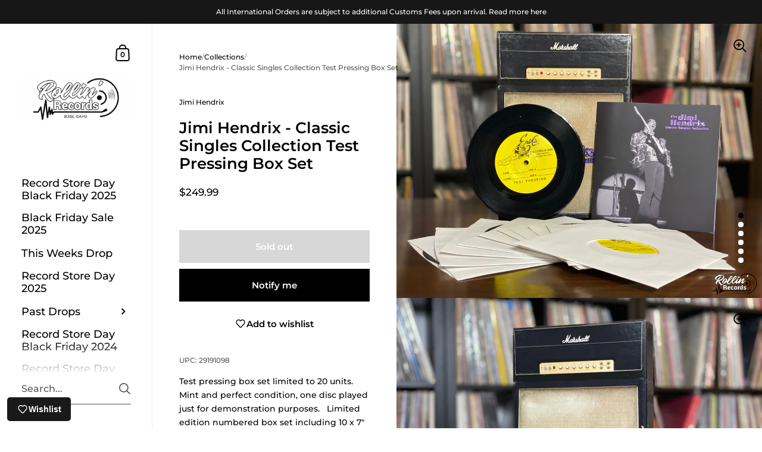

--- FILE ---
content_type: text/html; charset=utf-8
request_url: https://rollinrecs.com/products/jimi-hendrix-classic-singles-collection-test-pressing-box-set
body_size: 43241
content:
<!doctype html><html class="no-js" lang="en" dir="ltr">
  <head>
    <meta charset="utf-8">
    <meta http-equiv="X-UA-Compatible" content="IE=edge,chrome=1">
    <meta name="viewport" content="width=device-width, initial-scale=1.0, height=device-height, minimum-scale=1.0"><title>Jimi Hendrix - Classic Singles Collection Test Pressing Box Set &ndash; Rollin&#39; Records
</title><meta name="description" content="Test pressing box set limited to 20 units. Mint and perfect condition, one disc played just for demonstration purposes.   Limited edition numbered box set including 10 x 7&quot; singles in a 11&quot; x 8&quot; mock Marshall amp picture box including an 18-page colour picture booklet with extensive liner notes.Initial release dates:1:">

<meta property="og:site_name" content="Rollin&#39; Records">
<meta property="og:url" content="https://rollinrecs.com/products/jimi-hendrix-classic-singles-collection-test-pressing-box-set">
<meta property="og:title" content="Jimi Hendrix - Classic Singles Collection Test Pressing Box Set">
<meta property="og:type" content="product">
<meta property="og:description" content="Test pressing box set limited to 20 units. Mint and perfect condition, one disc played just for demonstration purposes.   Limited edition numbered box set including 10 x 7&quot; singles in a 11&quot; x 8&quot; mock Marshall amp picture box including an 18-page colour picture booklet with extensive liner notes.Initial release dates:1:"><meta property="og:image" content="http://rollinrecs.com/cdn/shop/products/IMG_4965-W__49897.jpg?v=1625291324">
  <meta property="og:image:secure_url" content="https://rollinrecs.com/cdn/shop/products/IMG_4965-W__49897.jpg?v=1625291324">
  <meta property="og:image:width" content="4032">
  <meta property="og:image:height" content="3024"><meta property="og:price:amount" content="249.99">
  <meta property="og:price:currency" content="USD"><meta name="twitter:site" content="@rollinrecs"><meta name="twitter:card" content="summary_large_image">
<meta name="twitter:title" content="Jimi Hendrix - Classic Singles Collection Test Pressing Box Set">
<meta name="twitter:description" content="Test pressing box set limited to 20 units. Mint and perfect condition, one disc played just for demonstration purposes.   Limited edition numbered box set including 10 x 7&quot; singles in a 11&quot; x 8&quot; mock Marshall amp picture box including an 18-page colour picture booklet with extensive liner notes.Initial release dates:1:"><script type="application/ld+json">
  [
    {
      "@context": "https://schema.org",
      "@type": "WebSite",
      "name": "Rollin\u0026#39; Records",
      "url": "https:\/\/rollinrecs.com"
    },
    {
      "@context": "https://schema.org",
      "@type": "Organization",
      "name": "Rollin\u0026#39; Records",
      "url": "https:\/\/rollinrecs.com"
    }
  ]
</script>

<script type="application/ld+json">
{
  "@context": "http://schema.org",
  "@type": "BreadcrumbList",
  "itemListElement": [
    {
      "@type": "ListItem",
      "position": 1,
      "name": "Home",
      "item": "https://rollinrecs.com"
    },{
        "@type": "ListItem",
        "position": 2,
        "name": "Jimi Hendrix - Classic Singles Collection Test Pressing Box Set",
        "item": "https://rollinrecs.com/products/jimi-hendrix-classic-singles-collection-test-pressing-box-set"
      }]
}
</script><script type="application/ld+json">
  {
    "@context": "http://schema.org",
    "@type": "Product",
    "name": "Jimi Hendrix - Classic Singles Collection Test Pressing Box Set",
    "url": "https:\/\/rollinrecs.com\/products\/jimi-hendrix-classic-singles-collection-test-pressing-box-set",
    "offers": [{
          "@type" : "Offer","availability" : "http://schema.org/OutOfStock",
          "price" : 249.99,
          "priceCurrency" : "USD",
          "url" : "https:\/\/rollinrecs.com\/products\/jimi-hendrix-classic-singles-collection-test-pressing-box-set?variant=40005329191098"
        }
],
    "brand": {
      "@type": "Brand",
      "name": "Jimi Hendrix"
    },
    "description": "Test pressing box set limited to 20 units. Mint and perfect condition, one disc played just for demonstration purposes.   Limited edition numbered box set including 10 x 7\" singles in a 11\" x 8\" mock Marshall amp picture box including an 18-page colour picture booklet with extensive liner notes.Initial release dates:1: (1966)2: (1967)3: (1967)4: (1967)5: (1967)6: (1970)7: (1968)8: (1967)9: (1968)10: (1970) Follow us on Instagram @Thevinylgram ",
    "category": "",
    "image": {
      "@type": "ImageObject",
      "url": "https:\/\/rollinrecs.com\/cdn\/shop\/products\/IMG_4965-W__49897.jpg?v=1625291324",
      "image": "https:\/\/rollinrecs.com\/cdn\/shop\/products\/IMG_4965-W__49897.jpg?v=1625291324",
      "name": "Jimi Hendrix - Classic Singles Collection Test Pressing Box Set",
      "width": "4032",
      "height": "3024"
    }
  }
  </script><link rel="canonical" href="https://rollinrecs.com/products/jimi-hendrix-classic-singles-collection-test-pressing-box-set">

    <link rel="preconnect" href="https://cdn.shopify.com"><link rel="preconnect" href="https://fonts.shopifycdn.com" crossorigin><link href="//rollinrecs.com/cdn/shop/t/9/assets/theme.css?v=25251717489336841321681501374" as="style" rel="preload"><link href="//rollinrecs.com/cdn/shop/t/9/assets/section-sidebar.css?v=78590617930844620621681501374" as="style" rel="preload"><link href="//rollinrecs.com/cdn/shop/t/9/assets/component-product-item.css?v=33426877901028529491681501373" as="style" rel="preload"><link href="//rollinrecs.com/cdn/shop/t/9/assets/section-main-product.css?v=146814088400138971001681572791" as="style" rel="preload"><link rel="preload" as="image" href="//rollinrecs.com/cdn/shop/products/IMG_4965-W__49897.jpg?v=1625291324&width=480" imagesrcset="//rollinrecs.com/cdn/shop/products/IMG_4965-W__49897.jpg?v=1625291324&width=360 360w,//rollinrecs.com/cdn/shop/products/IMG_4965-W__49897.jpg?v=1625291324&width=480 480w,//rollinrecs.com/cdn/shop/products/IMG_4965-W__49897.jpg?v=1625291324&width=640 640w,//rollinrecs.com/cdn/shop/products/IMG_4965-W__49897.jpg?v=1625291324&width=840 840w,//rollinrecs.com/cdn/shop/products/IMG_4965-W__49897.jpg?v=1625291324&width=1080 1080w,//rollinrecs.com/cdn/shop/products/IMG_4965-W__49897.jpg?v=1625291324&width=1280 1280w,//rollinrecs.com/cdn/shop/products/IMG_4965-W__49897.jpg?v=1625291324&width=1540 1540w,//rollinrecs.com/cdn/shop/products/IMG_4965-W__49897.jpg?v=1625291324&width=1860 1860w,//rollinrecs.com/cdn/shop/products/IMG_4965-W__49897.jpg?v=1625291324&width=2100 2100w" imagesizes="(max-width: 767px) 100vw, 70vw"><link rel="preload" href="//rollinrecs.com/cdn/fonts/montserrat/montserrat_n6.1326b3e84230700ef15b3a29fb520639977513e0.woff2" as="font" type="font/woff2" crossorigin><link rel="preload" href="//rollinrecs.com/cdn/fonts/montserrat/montserrat_n5.07ef3781d9c78c8b93c98419da7ad4fbeebb6635.woff2" as="font" type="font/woff2" crossorigin><style type="text/css">@font-face {
  font-family: Montserrat;
  font-weight: 600;
  font-style: normal;
  font-display: swap;
  src: url("//rollinrecs.com/cdn/fonts/montserrat/montserrat_n6.1326b3e84230700ef15b3a29fb520639977513e0.woff2") format("woff2"),
       url("//rollinrecs.com/cdn/fonts/montserrat/montserrat_n6.652f051080eb14192330daceed8cd53dfdc5ead9.woff") format("woff");
}
@font-face {
  font-family: Montserrat;
  font-weight: 500;
  font-style: normal;
  font-display: swap;
  src: url("//rollinrecs.com/cdn/fonts/montserrat/montserrat_n5.07ef3781d9c78c8b93c98419da7ad4fbeebb6635.woff2") format("woff2"),
       url("//rollinrecs.com/cdn/fonts/montserrat/montserrat_n5.adf9b4bd8b0e4f55a0b203cdd84512667e0d5e4d.woff") format("woff");
}
@font-face {
  font-family: Montserrat;
  font-weight: 500;
  font-style: normal;
  font-display: swap;
  src: url("//rollinrecs.com/cdn/fonts/montserrat/montserrat_n5.07ef3781d9c78c8b93c98419da7ad4fbeebb6635.woff2") format("woff2"),
       url("//rollinrecs.com/cdn/fonts/montserrat/montserrat_n5.adf9b4bd8b0e4f55a0b203cdd84512667e0d5e4d.woff") format("woff");
}
@font-face {
  font-family: Montserrat;
  font-weight: 600;
  font-style: normal;
  font-display: swap;
  src: url("//rollinrecs.com/cdn/fonts/montserrat/montserrat_n6.1326b3e84230700ef15b3a29fb520639977513e0.woff2") format("woff2"),
       url("//rollinrecs.com/cdn/fonts/montserrat/montserrat_n6.652f051080eb14192330daceed8cd53dfdc5ead9.woff") format("woff");
}
@font-face {
  font-family: Montserrat;
  font-weight: 700;
  font-style: normal;
  font-display: swap;
  src: url("//rollinrecs.com/cdn/fonts/montserrat/montserrat_n7.3c434e22befd5c18a6b4afadb1e3d77c128c7939.woff2") format("woff2"),
       url("//rollinrecs.com/cdn/fonts/montserrat/montserrat_n7.5d9fa6e2cae713c8fb539a9876489d86207fe957.woff") format("woff");
}
@font-face {
  font-family: Montserrat;
  font-weight: 500;
  font-style: italic;
  font-display: swap;
  src: url("//rollinrecs.com/cdn/fonts/montserrat/montserrat_i5.d3a783eb0cc26f2fda1e99d1dfec3ebaea1dc164.woff2") format("woff2"),
       url("//rollinrecs.com/cdn/fonts/montserrat/montserrat_i5.76d414ea3d56bb79ef992a9c62dce2e9063bc062.woff") format("woff");
}
@font-face {
  font-family: Montserrat;
  font-weight: 700;
  font-style: italic;
  font-display: swap;
  src: url("//rollinrecs.com/cdn/fonts/montserrat/montserrat_i7.a0d4a463df4f146567d871890ffb3c80408e7732.woff2") format("woff2"),
       url("//rollinrecs.com/cdn/fonts/montserrat/montserrat_i7.f6ec9f2a0681acc6f8152c40921d2a4d2e1a2c78.woff") format("woff");
}
:root {

    /* Color variables - SIDEBAR */

    --color-sidebar-bg: 255, 255, 255;
    --color-sidebar-mobile-border: #e0e0e0;

    --color-sidebar-txt: 0, 0, 0;
    --color-sidebar-txt-foreground: 255, 255, 255;

    --color-sidebar-accent: 255, 0, 0;
    --color-sidebar-accent-foreground: 255, 255, 255;

    /* Color variables - BODY */

    --color-body-bg: 255, 255, 255;

    --color-body-txt: 0, 0, 0;
    --color-body-txt-foreground: 255, 255, 255;

    --color-body-accent: 255, 0, 0;
    --color-body-accent-foreground: 255, 255, 255;

    /* Color variables - FOOTER */

    --color-footer-bg: 13, 13, 13;
    --color-footer-txt: 255, 255, 255;
    --color-footer-accent: 144, 144, 144;

    /* Color variables - SPI */

    --color-body-text: #000000;
    --color-body: #ffffff;
    --color-bg: #ffffff;

    /* Font variables */

    --base-headings-size: 22;
    --base-body-size: 14;
    --base-body-size-alt: 18;

    --font-stack-headings: Montserrat, sans-serif;
    --font-weight-headings: 600;
    --font-style-headings: normal;

    --font-stack-body: Montserrat, sans-serif;
    --font-weight-body: 500;
    --font-style-body: normal;--font-weight-body-medium: 500;--font-weight-body-semibold: 600;

    --font-weight-body-bold: 700;

    /* Layout */
    --vertical-padding-base: 100px;
    --horizontal-padding-base: 90px;
    --grid-gutter-base: 40px;

  }

  select, .regular-select-cover {
    background-image: url("data:image/svg+xml,%3Csvg class='svg symbol symbol--arrow' xmlns='http://www.w3.org/2000/svg' width='24' height='24' fill='none'%3E%3Cpath fill-rule='evenodd' d='M13.828 14.414l4-4L16.414 9l-4 4-4-4L7 10.414l5.414 5.414 1.414-1.414z' fill='%23000000'%3E%3C/path%3E%3C/svg%3E") !important;
  }
  .sidebar-element .regular-select-cover,
  .sidebar-element select {
    background-image: url("data:image/svg+xml,%3Csvg class='svg symbol symbol--arrow' xmlns='http://www.w3.org/2000/svg' width='24' height='24' fill='none'%3E%3Cpath fill-rule='evenodd' d='M13.828 14.414l4-4L16.414 9l-4 4-4-4L7 10.414l5.414 5.414 1.414-1.414z' fill='%23000000'%3E%3C/path%3E%3C/svg%3E") !important;
  }
  .footer .regular-select-cover {
    background-image: url("data:image/svg+xml,%3Csvg class='svg symbol symbol--arrow' xmlns='http://www.w3.org/2000/svg' width='24' height='24' fill='none'%3E%3Cpath fill-rule='evenodd' d='M13.828 14.414l4-4L16.414 9l-4 4-4-4L7 10.414l5.414 5.414 1.414-1.414z' fill='%23ffffff'%3E%3C/path%3E%3C/svg%3E") !important;
  }
  
</style><link href="//rollinrecs.com/cdn/shop/t/9/assets/theme.css?v=25251717489336841321681501374" rel="stylesheet" type="text/css" media="all" />

    <script>window.performance && window.performance.mark && window.performance.mark('shopify.content_for_header.start');</script><meta name="google-site-verification" content="R-P6quqgGzSGAsJAFrOE2ukoPl13lm0kSOME89ADNwg">
<meta name="google-site-verification" content="LZMlUryJpr-D5fmBeX4NuCYRhq2vzzUm01ewKCf2f5k">
<meta name="facebook-domain-verification" content="owsnr0shgd7wkyhk0vc72uy57eaqqv">
<meta id="shopify-digital-wallet" name="shopify-digital-wallet" content="/50885558458/digital_wallets/dialog">
<meta name="shopify-checkout-api-token" content="6887117aa11fdba03f41f93a6f546348">
<link rel="alternate" type="application/json+oembed" href="https://rollinrecs.com/products/jimi-hendrix-classic-singles-collection-test-pressing-box-set.oembed">
<script async="async" src="/checkouts/internal/preloads.js?locale=en-US"></script>
<link rel="preconnect" href="https://shop.app" crossorigin="anonymous">
<script async="async" src="https://shop.app/checkouts/internal/preloads.js?locale=en-US&shop_id=50885558458" crossorigin="anonymous"></script>
<script id="apple-pay-shop-capabilities" type="application/json">{"shopId":50885558458,"countryCode":"US","currencyCode":"USD","merchantCapabilities":["supports3DS"],"merchantId":"gid:\/\/shopify\/Shop\/50885558458","merchantName":"Rollin' Records","requiredBillingContactFields":["postalAddress","email"],"requiredShippingContactFields":["postalAddress","email"],"shippingType":"shipping","supportedNetworks":["visa","masterCard","amex","discover","elo","jcb"],"total":{"type":"pending","label":"Rollin' Records","amount":"1.00"},"shopifyPaymentsEnabled":true,"supportsSubscriptions":true}</script>
<script id="shopify-features" type="application/json">{"accessToken":"6887117aa11fdba03f41f93a6f546348","betas":["rich-media-storefront-analytics"],"domain":"rollinrecs.com","predictiveSearch":true,"shopId":50885558458,"locale":"en"}</script>
<script>var Shopify = Shopify || {};
Shopify.shop = "rollinrecords.myshopify.com";
Shopify.locale = "en";
Shopify.currency = {"active":"USD","rate":"1.0"};
Shopify.country = "US";
Shopify.theme = {"name":"(latest) Updated copy of Kingdom - New Production","id":136651473153,"schema_name":"Kingdom","schema_version":"5.0.0","theme_store_id":725,"role":"main"};
Shopify.theme.handle = "null";
Shopify.theme.style = {"id":null,"handle":null};
Shopify.cdnHost = "rollinrecs.com/cdn";
Shopify.routes = Shopify.routes || {};
Shopify.routes.root = "/";</script>
<script type="module">!function(o){(o.Shopify=o.Shopify||{}).modules=!0}(window);</script>
<script>!function(o){function n(){var o=[];function n(){o.push(Array.prototype.slice.apply(arguments))}return n.q=o,n}var t=o.Shopify=o.Shopify||{};t.loadFeatures=n(),t.autoloadFeatures=n()}(window);</script>
<script>
  window.ShopifyPay = window.ShopifyPay || {};
  window.ShopifyPay.apiHost = "shop.app\/pay";
  window.ShopifyPay.redirectState = null;
</script>
<script id="shop-js-analytics" type="application/json">{"pageType":"product"}</script>
<script defer="defer" async type="module" src="//rollinrecs.com/cdn/shopifycloud/shop-js/modules/v2/client.init-shop-cart-sync_BT-GjEfc.en.esm.js"></script>
<script defer="defer" async type="module" src="//rollinrecs.com/cdn/shopifycloud/shop-js/modules/v2/chunk.common_D58fp_Oc.esm.js"></script>
<script defer="defer" async type="module" src="//rollinrecs.com/cdn/shopifycloud/shop-js/modules/v2/chunk.modal_xMitdFEc.esm.js"></script>
<script type="module">
  await import("//rollinrecs.com/cdn/shopifycloud/shop-js/modules/v2/client.init-shop-cart-sync_BT-GjEfc.en.esm.js");
await import("//rollinrecs.com/cdn/shopifycloud/shop-js/modules/v2/chunk.common_D58fp_Oc.esm.js");
await import("//rollinrecs.com/cdn/shopifycloud/shop-js/modules/v2/chunk.modal_xMitdFEc.esm.js");

  window.Shopify.SignInWithShop?.initShopCartSync?.({"fedCMEnabled":true,"windoidEnabled":true});

</script>
<script>
  window.Shopify = window.Shopify || {};
  if (!window.Shopify.featureAssets) window.Shopify.featureAssets = {};
  window.Shopify.featureAssets['shop-js'] = {"shop-cart-sync":["modules/v2/client.shop-cart-sync_DZOKe7Ll.en.esm.js","modules/v2/chunk.common_D58fp_Oc.esm.js","modules/v2/chunk.modal_xMitdFEc.esm.js"],"init-fed-cm":["modules/v2/client.init-fed-cm_B6oLuCjv.en.esm.js","modules/v2/chunk.common_D58fp_Oc.esm.js","modules/v2/chunk.modal_xMitdFEc.esm.js"],"shop-cash-offers":["modules/v2/client.shop-cash-offers_D2sdYoxE.en.esm.js","modules/v2/chunk.common_D58fp_Oc.esm.js","modules/v2/chunk.modal_xMitdFEc.esm.js"],"shop-login-button":["modules/v2/client.shop-login-button_QeVjl5Y3.en.esm.js","modules/v2/chunk.common_D58fp_Oc.esm.js","modules/v2/chunk.modal_xMitdFEc.esm.js"],"pay-button":["modules/v2/client.pay-button_DXTOsIq6.en.esm.js","modules/v2/chunk.common_D58fp_Oc.esm.js","modules/v2/chunk.modal_xMitdFEc.esm.js"],"shop-button":["modules/v2/client.shop-button_DQZHx9pm.en.esm.js","modules/v2/chunk.common_D58fp_Oc.esm.js","modules/v2/chunk.modal_xMitdFEc.esm.js"],"avatar":["modules/v2/client.avatar_BTnouDA3.en.esm.js"],"init-windoid":["modules/v2/client.init-windoid_CR1B-cfM.en.esm.js","modules/v2/chunk.common_D58fp_Oc.esm.js","modules/v2/chunk.modal_xMitdFEc.esm.js"],"init-shop-for-new-customer-accounts":["modules/v2/client.init-shop-for-new-customer-accounts_C_vY_xzh.en.esm.js","modules/v2/client.shop-login-button_QeVjl5Y3.en.esm.js","modules/v2/chunk.common_D58fp_Oc.esm.js","modules/v2/chunk.modal_xMitdFEc.esm.js"],"init-shop-email-lookup-coordinator":["modules/v2/client.init-shop-email-lookup-coordinator_BI7n9ZSv.en.esm.js","modules/v2/chunk.common_D58fp_Oc.esm.js","modules/v2/chunk.modal_xMitdFEc.esm.js"],"init-shop-cart-sync":["modules/v2/client.init-shop-cart-sync_BT-GjEfc.en.esm.js","modules/v2/chunk.common_D58fp_Oc.esm.js","modules/v2/chunk.modal_xMitdFEc.esm.js"],"shop-toast-manager":["modules/v2/client.shop-toast-manager_DiYdP3xc.en.esm.js","modules/v2/chunk.common_D58fp_Oc.esm.js","modules/v2/chunk.modal_xMitdFEc.esm.js"],"init-customer-accounts":["modules/v2/client.init-customer-accounts_D9ZNqS-Q.en.esm.js","modules/v2/client.shop-login-button_QeVjl5Y3.en.esm.js","modules/v2/chunk.common_D58fp_Oc.esm.js","modules/v2/chunk.modal_xMitdFEc.esm.js"],"init-customer-accounts-sign-up":["modules/v2/client.init-customer-accounts-sign-up_iGw4briv.en.esm.js","modules/v2/client.shop-login-button_QeVjl5Y3.en.esm.js","modules/v2/chunk.common_D58fp_Oc.esm.js","modules/v2/chunk.modal_xMitdFEc.esm.js"],"shop-follow-button":["modules/v2/client.shop-follow-button_CqMgW2wH.en.esm.js","modules/v2/chunk.common_D58fp_Oc.esm.js","modules/v2/chunk.modal_xMitdFEc.esm.js"],"checkout-modal":["modules/v2/client.checkout-modal_xHeaAweL.en.esm.js","modules/v2/chunk.common_D58fp_Oc.esm.js","modules/v2/chunk.modal_xMitdFEc.esm.js"],"shop-login":["modules/v2/client.shop-login_D91U-Q7h.en.esm.js","modules/v2/chunk.common_D58fp_Oc.esm.js","modules/v2/chunk.modal_xMitdFEc.esm.js"],"lead-capture":["modules/v2/client.lead-capture_BJmE1dJe.en.esm.js","modules/v2/chunk.common_D58fp_Oc.esm.js","modules/v2/chunk.modal_xMitdFEc.esm.js"],"payment-terms":["modules/v2/client.payment-terms_Ci9AEqFq.en.esm.js","modules/v2/chunk.common_D58fp_Oc.esm.js","modules/v2/chunk.modal_xMitdFEc.esm.js"]};
</script>
<script>(function() {
  var isLoaded = false;
  function asyncLoad() {
    if (isLoaded) return;
    isLoaded = true;
    var urls = ["https:\/\/cdn.shopify.com\/s\/files\/1\/0508\/8555\/8458\/t\/9\/assets\/globo.options.init.js?v=1681572699\u0026shop=rollinrecords.myshopify.com","https:\/\/js.smile.io\/v1\/smile-shopify.js?shop=rollinrecords.myshopify.com","https:\/\/shopify-widget.route.com\/shopify.widget.js?shop=rollinrecords.myshopify.com","https:\/\/wisepops.net\/loader.js?v=2\u0026h=bEnsogBWqw\u0026shop=rollinrecords.myshopify.com","https:\/\/shopify-extension.getredo.com\/main.js?widget_id=n0x7yvdjhe6oatv\u0026shop=rollinrecords.myshopify.com"];
    for (var i = 0; i < urls.length; i++) {
      var s = document.createElement('script');
      s.type = 'text/javascript';
      s.async = true;
      s.src = urls[i];
      var x = document.getElementsByTagName('script')[0];
      x.parentNode.insertBefore(s, x);
    }
  };
  if(window.attachEvent) {
    window.attachEvent('onload', asyncLoad);
  } else {
    window.addEventListener('load', asyncLoad, false);
  }
})();</script>
<script id="__st">var __st={"a":50885558458,"offset":-25200,"reqid":"b5bd0b0a-256a-4008-a5a1-25cf2570a10c-1769428224","pageurl":"rollinrecs.com\/products\/jimi-hendrix-classic-singles-collection-test-pressing-box-set","u":"f90ffd9a3f24","p":"product","rtyp":"product","rid":6727544733882};</script>
<script>window.ShopifyPaypalV4VisibilityTracking = true;</script>
<script id="captcha-bootstrap">!function(){'use strict';const t='contact',e='account',n='new_comment',o=[[t,t],['blogs',n],['comments',n],[t,'customer']],c=[[e,'customer_login'],[e,'guest_login'],[e,'recover_customer_password'],[e,'create_customer']],r=t=>t.map((([t,e])=>`form[action*='/${t}']:not([data-nocaptcha='true']) input[name='form_type'][value='${e}']`)).join(','),a=t=>()=>t?[...document.querySelectorAll(t)].map((t=>t.form)):[];function s(){const t=[...o],e=r(t);return a(e)}const i='password',u='form_key',d=['recaptcha-v3-token','g-recaptcha-response','h-captcha-response',i],f=()=>{try{return window.sessionStorage}catch{return}},m='__shopify_v',_=t=>t.elements[u];function p(t,e,n=!1){try{const o=window.sessionStorage,c=JSON.parse(o.getItem(e)),{data:r}=function(t){const{data:e,action:n}=t;return t[m]||n?{data:e,action:n}:{data:t,action:n}}(c);for(const[e,n]of Object.entries(r))t.elements[e]&&(t.elements[e].value=n);n&&o.removeItem(e)}catch(o){console.error('form repopulation failed',{error:o})}}const l='form_type',E='cptcha';function T(t){t.dataset[E]=!0}const w=window,h=w.document,L='Shopify',v='ce_forms',y='captcha';let A=!1;((t,e)=>{const n=(g='f06e6c50-85a8-45c8-87d0-21a2b65856fe',I='https://cdn.shopify.com/shopifycloud/storefront-forms-hcaptcha/ce_storefront_forms_captcha_hcaptcha.v1.5.2.iife.js',D={infoText:'Protected by hCaptcha',privacyText:'Privacy',termsText:'Terms'},(t,e,n)=>{const o=w[L][v],c=o.bindForm;if(c)return c(t,g,e,D).then(n);var r;o.q.push([[t,g,e,D],n]),r=I,A||(h.body.append(Object.assign(h.createElement('script'),{id:'captcha-provider',async:!0,src:r})),A=!0)});var g,I,D;w[L]=w[L]||{},w[L][v]=w[L][v]||{},w[L][v].q=[],w[L][y]=w[L][y]||{},w[L][y].protect=function(t,e){n(t,void 0,e),T(t)},Object.freeze(w[L][y]),function(t,e,n,w,h,L){const[v,y,A,g]=function(t,e,n){const i=e?o:[],u=t?c:[],d=[...i,...u],f=r(d),m=r(i),_=r(d.filter((([t,e])=>n.includes(e))));return[a(f),a(m),a(_),s()]}(w,h,L),I=t=>{const e=t.target;return e instanceof HTMLFormElement?e:e&&e.form},D=t=>v().includes(t);t.addEventListener('submit',(t=>{const e=I(t);if(!e)return;const n=D(e)&&!e.dataset.hcaptchaBound&&!e.dataset.recaptchaBound,o=_(e),c=g().includes(e)&&(!o||!o.value);(n||c)&&t.preventDefault(),c&&!n&&(function(t){try{if(!f())return;!function(t){const e=f();if(!e)return;const n=_(t);if(!n)return;const o=n.value;o&&e.removeItem(o)}(t);const e=Array.from(Array(32),(()=>Math.random().toString(36)[2])).join('');!function(t,e){_(t)||t.append(Object.assign(document.createElement('input'),{type:'hidden',name:u})),t.elements[u].value=e}(t,e),function(t,e){const n=f();if(!n)return;const o=[...t.querySelectorAll(`input[type='${i}']`)].map((({name:t})=>t)),c=[...d,...o],r={};for(const[a,s]of new FormData(t).entries())c.includes(a)||(r[a]=s);n.setItem(e,JSON.stringify({[m]:1,action:t.action,data:r}))}(t,e)}catch(e){console.error('failed to persist form',e)}}(e),e.submit())}));const S=(t,e)=>{t&&!t.dataset[E]&&(n(t,e.some((e=>e===t))),T(t))};for(const o of['focusin','change'])t.addEventListener(o,(t=>{const e=I(t);D(e)&&S(e,y())}));const B=e.get('form_key'),M=e.get(l),P=B&&M;t.addEventListener('DOMContentLoaded',(()=>{const t=y();if(P)for(const e of t)e.elements[l].value===M&&p(e,B);[...new Set([...A(),...v().filter((t=>'true'===t.dataset.shopifyCaptcha))])].forEach((e=>S(e,t)))}))}(h,new URLSearchParams(w.location.search),n,t,e,['guest_login'])})(!0,!0)}();</script>
<script integrity="sha256-4kQ18oKyAcykRKYeNunJcIwy7WH5gtpwJnB7kiuLZ1E=" data-source-attribution="shopify.loadfeatures" defer="defer" src="//rollinrecs.com/cdn/shopifycloud/storefront/assets/storefront/load_feature-a0a9edcb.js" crossorigin="anonymous"></script>
<script crossorigin="anonymous" defer="defer" src="//rollinrecs.com/cdn/shopifycloud/storefront/assets/shopify_pay/storefront-65b4c6d7.js?v=20250812"></script>
<script data-source-attribution="shopify.dynamic_checkout.dynamic.init">var Shopify=Shopify||{};Shopify.PaymentButton=Shopify.PaymentButton||{isStorefrontPortableWallets:!0,init:function(){window.Shopify.PaymentButton.init=function(){};var t=document.createElement("script");t.src="https://rollinrecs.com/cdn/shopifycloud/portable-wallets/latest/portable-wallets.en.js",t.type="module",document.head.appendChild(t)}};
</script>
<script data-source-attribution="shopify.dynamic_checkout.buyer_consent">
  function portableWalletsHideBuyerConsent(e){var t=document.getElementById("shopify-buyer-consent"),n=document.getElementById("shopify-subscription-policy-button");t&&n&&(t.classList.add("hidden"),t.setAttribute("aria-hidden","true"),n.removeEventListener("click",e))}function portableWalletsShowBuyerConsent(e){var t=document.getElementById("shopify-buyer-consent"),n=document.getElementById("shopify-subscription-policy-button");t&&n&&(t.classList.remove("hidden"),t.removeAttribute("aria-hidden"),n.addEventListener("click",e))}window.Shopify?.PaymentButton&&(window.Shopify.PaymentButton.hideBuyerConsent=portableWalletsHideBuyerConsent,window.Shopify.PaymentButton.showBuyerConsent=portableWalletsShowBuyerConsent);
</script>
<script>
  function portableWalletsCleanup(e){e&&e.src&&console.error("Failed to load portable wallets script "+e.src);var t=document.querySelectorAll("shopify-accelerated-checkout .shopify-payment-button__skeleton, shopify-accelerated-checkout-cart .wallet-cart-button__skeleton"),e=document.getElementById("shopify-buyer-consent");for(let e=0;e<t.length;e++)t[e].remove();e&&e.remove()}function portableWalletsNotLoadedAsModule(e){e instanceof ErrorEvent&&"string"==typeof e.message&&e.message.includes("import.meta")&&"string"==typeof e.filename&&e.filename.includes("portable-wallets")&&(window.removeEventListener("error",portableWalletsNotLoadedAsModule),window.Shopify.PaymentButton.failedToLoad=e,"loading"===document.readyState?document.addEventListener("DOMContentLoaded",window.Shopify.PaymentButton.init):window.Shopify.PaymentButton.init())}window.addEventListener("error",portableWalletsNotLoadedAsModule);
</script>

<script type="module" src="https://rollinrecs.com/cdn/shopifycloud/portable-wallets/latest/portable-wallets.en.js" onError="portableWalletsCleanup(this)" crossorigin="anonymous"></script>
<script nomodule>
  document.addEventListener("DOMContentLoaded", portableWalletsCleanup);
</script>

<link id="shopify-accelerated-checkout-styles" rel="stylesheet" media="screen" href="https://rollinrecs.com/cdn/shopifycloud/portable-wallets/latest/accelerated-checkout-backwards-compat.css" crossorigin="anonymous">
<style id="shopify-accelerated-checkout-cart">
        #shopify-buyer-consent {
  margin-top: 1em;
  display: inline-block;
  width: 100%;
}

#shopify-buyer-consent.hidden {
  display: none;
}

#shopify-subscription-policy-button {
  background: none;
  border: none;
  padding: 0;
  text-decoration: underline;
  font-size: inherit;
  cursor: pointer;
}

#shopify-subscription-policy-button::before {
  box-shadow: none;
}

      </style>

<script>window.performance && window.performance.mark && window.performance.mark('shopify.content_for_header.end');</script>
<noscript>
      <link rel="stylesheet" href="//rollinrecs.com/cdn/shop/t/9/assets/theme-noscript.css?v=123003003821296204761681501374">
    </noscript>

    <script>
      const ProductGalleryResizeHelper = productGallery => {
        if ( ( window.innerWidth >= 768 && productGallery.classList.contains('product-gallery--slider') ) || ( window.innerWidth < 1024 && window.innerWidth >= 768 ) ) {
          productGallery.querySelectorAll('.lazy-image').forEach(elm=>{
            const gutter = "image"==elm.parentNode.dataset.productMediaType||1024>window.innerWidth?0:productGallery.classList.contains("product-gallery--thumbnails")?productGallery.classList.contains("product-gallery--gutter")?110:100:productGallery.classList.contains("product-gallery--gutter")?70:50;
            elm.parentNode.style.width = ( ( productGallery.offsetHeight - gutter ) * elm.dataset.ratio ) + 'px';
          });
        } else {
          productGallery.querySelectorAll('.lazy-image').forEach(elm=>{
            elm.parentNode.style.width = '';
          });
        }
      }
    </script>

    <script id="docapp-volume-speedup">
      (() => { if (!document.documentElement.innerHTML.includes('\\/shop' + '\\/js' + '\\/shopdocs-volume-discounts.min.js') || window.shopdocsVolumeDiscountsAppLoaded) return; let script = document.createElement('script'); script.src = "https://d2e5xyzdl0rkli.cloudfront.net/shop/js/shopdocs-volume-discounts.min.js?shop=rollinrecords.myshopify.com"; document.getElementById('docapp-volume-speedup').after(script); })();
    </script>
  <script src="https://cdn.shopify.com/extensions/019b92df-1966-750c-943d-a8ced4b05ac2/option-cli3-369/assets/gpomain.js" type="text/javascript" defer="defer"></script>
<link href="https://monorail-edge.shopifysvc.com" rel="dns-prefetch">
<script>(function(){if ("sendBeacon" in navigator && "performance" in window) {try {var session_token_from_headers = performance.getEntriesByType('navigation')[0].serverTiming.find(x => x.name == '_s').description;} catch {var session_token_from_headers = undefined;}var session_cookie_matches = document.cookie.match(/_shopify_s=([^;]*)/);var session_token_from_cookie = session_cookie_matches && session_cookie_matches.length === 2 ? session_cookie_matches[1] : "";var session_token = session_token_from_headers || session_token_from_cookie || "";function handle_abandonment_event(e) {var entries = performance.getEntries().filter(function(entry) {return /monorail-edge.shopifysvc.com/.test(entry.name);});if (!window.abandonment_tracked && entries.length === 0) {window.abandonment_tracked = true;var currentMs = Date.now();var navigation_start = performance.timing.navigationStart;var payload = {shop_id: 50885558458,url: window.location.href,navigation_start,duration: currentMs - navigation_start,session_token,page_type: "product"};window.navigator.sendBeacon("https://monorail-edge.shopifysvc.com/v1/produce", JSON.stringify({schema_id: "online_store_buyer_site_abandonment/1.1",payload: payload,metadata: {event_created_at_ms: currentMs,event_sent_at_ms: currentMs}}));}}window.addEventListener('pagehide', handle_abandonment_event);}}());</script>
<script id="web-pixels-manager-setup">(function e(e,d,r,n,o){if(void 0===o&&(o={}),!Boolean(null===(a=null===(i=window.Shopify)||void 0===i?void 0:i.analytics)||void 0===a?void 0:a.replayQueue)){var i,a;window.Shopify=window.Shopify||{};var t=window.Shopify;t.analytics=t.analytics||{};var s=t.analytics;s.replayQueue=[],s.publish=function(e,d,r){return s.replayQueue.push([e,d,r]),!0};try{self.performance.mark("wpm:start")}catch(e){}var l=function(){var e={modern:/Edge?\/(1{2}[4-9]|1[2-9]\d|[2-9]\d{2}|\d{4,})\.\d+(\.\d+|)|Firefox\/(1{2}[4-9]|1[2-9]\d|[2-9]\d{2}|\d{4,})\.\d+(\.\d+|)|Chrom(ium|e)\/(9{2}|\d{3,})\.\d+(\.\d+|)|(Maci|X1{2}).+ Version\/(15\.\d+|(1[6-9]|[2-9]\d|\d{3,})\.\d+)([,.]\d+|)( \(\w+\)|)( Mobile\/\w+|) Safari\/|Chrome.+OPR\/(9{2}|\d{3,})\.\d+\.\d+|(CPU[ +]OS|iPhone[ +]OS|CPU[ +]iPhone|CPU IPhone OS|CPU iPad OS)[ +]+(15[._]\d+|(1[6-9]|[2-9]\d|\d{3,})[._]\d+)([._]\d+|)|Android:?[ /-](13[3-9]|1[4-9]\d|[2-9]\d{2}|\d{4,})(\.\d+|)(\.\d+|)|Android.+Firefox\/(13[5-9]|1[4-9]\d|[2-9]\d{2}|\d{4,})\.\d+(\.\d+|)|Android.+Chrom(ium|e)\/(13[3-9]|1[4-9]\d|[2-9]\d{2}|\d{4,})\.\d+(\.\d+|)|SamsungBrowser\/([2-9]\d|\d{3,})\.\d+/,legacy:/Edge?\/(1[6-9]|[2-9]\d|\d{3,})\.\d+(\.\d+|)|Firefox\/(5[4-9]|[6-9]\d|\d{3,})\.\d+(\.\d+|)|Chrom(ium|e)\/(5[1-9]|[6-9]\d|\d{3,})\.\d+(\.\d+|)([\d.]+$|.*Safari\/(?![\d.]+ Edge\/[\d.]+$))|(Maci|X1{2}).+ Version\/(10\.\d+|(1[1-9]|[2-9]\d|\d{3,})\.\d+)([,.]\d+|)( \(\w+\)|)( Mobile\/\w+|) Safari\/|Chrome.+OPR\/(3[89]|[4-9]\d|\d{3,})\.\d+\.\d+|(CPU[ +]OS|iPhone[ +]OS|CPU[ +]iPhone|CPU IPhone OS|CPU iPad OS)[ +]+(10[._]\d+|(1[1-9]|[2-9]\d|\d{3,})[._]\d+)([._]\d+|)|Android:?[ /-](13[3-9]|1[4-9]\d|[2-9]\d{2}|\d{4,})(\.\d+|)(\.\d+|)|Mobile Safari.+OPR\/([89]\d|\d{3,})\.\d+\.\d+|Android.+Firefox\/(13[5-9]|1[4-9]\d|[2-9]\d{2}|\d{4,})\.\d+(\.\d+|)|Android.+Chrom(ium|e)\/(13[3-9]|1[4-9]\d|[2-9]\d{2}|\d{4,})\.\d+(\.\d+|)|Android.+(UC? ?Browser|UCWEB|U3)[ /]?(15\.([5-9]|\d{2,})|(1[6-9]|[2-9]\d|\d{3,})\.\d+)\.\d+|SamsungBrowser\/(5\.\d+|([6-9]|\d{2,})\.\d+)|Android.+MQ{2}Browser\/(14(\.(9|\d{2,})|)|(1[5-9]|[2-9]\d|\d{3,})(\.\d+|))(\.\d+|)|K[Aa][Ii]OS\/(3\.\d+|([4-9]|\d{2,})\.\d+)(\.\d+|)/},d=e.modern,r=e.legacy,n=navigator.userAgent;return n.match(d)?"modern":n.match(r)?"legacy":"unknown"}(),u="modern"===l?"modern":"legacy",c=(null!=n?n:{modern:"",legacy:""})[u],f=function(e){return[e.baseUrl,"/wpm","/b",e.hashVersion,"modern"===e.buildTarget?"m":"l",".js"].join("")}({baseUrl:d,hashVersion:r,buildTarget:u}),m=function(e){var d=e.version,r=e.bundleTarget,n=e.surface,o=e.pageUrl,i=e.monorailEndpoint;return{emit:function(e){var a=e.status,t=e.errorMsg,s=(new Date).getTime(),l=JSON.stringify({metadata:{event_sent_at_ms:s},events:[{schema_id:"web_pixels_manager_load/3.1",payload:{version:d,bundle_target:r,page_url:o,status:a,surface:n,error_msg:t},metadata:{event_created_at_ms:s}}]});if(!i)return console&&console.warn&&console.warn("[Web Pixels Manager] No Monorail endpoint provided, skipping logging."),!1;try{return self.navigator.sendBeacon.bind(self.navigator)(i,l)}catch(e){}var u=new XMLHttpRequest;try{return u.open("POST",i,!0),u.setRequestHeader("Content-Type","text/plain"),u.send(l),!0}catch(e){return console&&console.warn&&console.warn("[Web Pixels Manager] Got an unhandled error while logging to Monorail."),!1}}}}({version:r,bundleTarget:l,surface:e.surface,pageUrl:self.location.href,monorailEndpoint:e.monorailEndpoint});try{o.browserTarget=l,function(e){var d=e.src,r=e.async,n=void 0===r||r,o=e.onload,i=e.onerror,a=e.sri,t=e.scriptDataAttributes,s=void 0===t?{}:t,l=document.createElement("script"),u=document.querySelector("head"),c=document.querySelector("body");if(l.async=n,l.src=d,a&&(l.integrity=a,l.crossOrigin="anonymous"),s)for(var f in s)if(Object.prototype.hasOwnProperty.call(s,f))try{l.dataset[f]=s[f]}catch(e){}if(o&&l.addEventListener("load",o),i&&l.addEventListener("error",i),u)u.appendChild(l);else{if(!c)throw new Error("Did not find a head or body element to append the script");c.appendChild(l)}}({src:f,async:!0,onload:function(){if(!function(){var e,d;return Boolean(null===(d=null===(e=window.Shopify)||void 0===e?void 0:e.analytics)||void 0===d?void 0:d.initialized)}()){var d=window.webPixelsManager.init(e)||void 0;if(d){var r=window.Shopify.analytics;r.replayQueue.forEach((function(e){var r=e[0],n=e[1],o=e[2];d.publishCustomEvent(r,n,o)})),r.replayQueue=[],r.publish=d.publishCustomEvent,r.visitor=d.visitor,r.initialized=!0}}},onerror:function(){return m.emit({status:"failed",errorMsg:"".concat(f," has failed to load")})},sri:function(e){var d=/^sha384-[A-Za-z0-9+/=]+$/;return"string"==typeof e&&d.test(e)}(c)?c:"",scriptDataAttributes:o}),m.emit({status:"loading"})}catch(e){m.emit({status:"failed",errorMsg:(null==e?void 0:e.message)||"Unknown error"})}}})({shopId: 50885558458,storefrontBaseUrl: "https://rollinrecs.com",extensionsBaseUrl: "https://extensions.shopifycdn.com/cdn/shopifycloud/web-pixels-manager",monorailEndpoint: "https://monorail-edge.shopifysvc.com/unstable/produce_batch",surface: "storefront-renderer",enabledBetaFlags: ["2dca8a86"],webPixelsConfigList: [{"id":"1657405697","configuration":"{\"widgetId\":\"n0x7yvdjhe6oatv\",\"baseRequestUrl\":\"https:\\\/\\\/shopify-server.getredo.com\\\/widgets\",\"splitEnabled\":\"false\",\"customerAccountsEnabled\":\"false\",\"conciergeSplitEnabled\":\"false\",\"marketingEnabled\":\"false\",\"expandedWarrantyEnabled\":\"false\",\"storefrontSalesAIEnabled\":\"false\",\"conversionEnabled\":\"true\"}","eventPayloadVersion":"v1","runtimeContext":"STRICT","scriptVersion":"e718e653983918a06ec4f4d49f6685f2","type":"APP","apiClientId":3426665,"privacyPurposes":["ANALYTICS","MARKETING"],"capabilities":["advanced_dom_events"],"dataSharingAdjustments":{"protectedCustomerApprovalScopes":["read_customer_address","read_customer_email","read_customer_name","read_customer_personal_data","read_customer_phone"]}},{"id":"1305313537","configuration":"{\"shopID\": \"69095\"}","eventPayloadVersion":"v1","runtimeContext":"STRICT","scriptVersion":"d22b5691c62682d22357c5bcbea63a2b","type":"APP","apiClientId":3780451,"privacyPurposes":["ANALYTICS","MARKETING","SALE_OF_DATA"],"dataSharingAdjustments":{"protectedCustomerApprovalScopes":["read_customer_email","read_customer_name","read_customer_personal_data","read_customer_phone"]}},{"id":"576585985","configuration":"{\"pixelCode\":\"CSMIFV3C77U71GVBAFO0\"}","eventPayloadVersion":"v1","runtimeContext":"STRICT","scriptVersion":"22e92c2ad45662f435e4801458fb78cc","type":"APP","apiClientId":4383523,"privacyPurposes":["ANALYTICS","MARKETING","SALE_OF_DATA"],"dataSharingAdjustments":{"protectedCustomerApprovalScopes":["read_customer_address","read_customer_email","read_customer_name","read_customer_personal_data","read_customer_phone"]}},{"id":"529072385","configuration":"{\"config\":\"{\\\"pixel_id\\\":\\\"GT-57SQWMQ\\\",\\\"target_country\\\":\\\"US\\\",\\\"gtag_events\\\":[{\\\"type\\\":\\\"purchase\\\",\\\"action_label\\\":\\\"MC-SDZGFY0LTS\\\"},{\\\"type\\\":\\\"page_view\\\",\\\"action_label\\\":\\\"MC-SDZGFY0LTS\\\"},{\\\"type\\\":\\\"view_item\\\",\\\"action_label\\\":\\\"MC-SDZGFY0LTS\\\"}],\\\"enable_monitoring_mode\\\":false}\"}","eventPayloadVersion":"v1","runtimeContext":"OPEN","scriptVersion":"b2a88bafab3e21179ed38636efcd8a93","type":"APP","apiClientId":1780363,"privacyPurposes":[],"dataSharingAdjustments":{"protectedCustomerApprovalScopes":["read_customer_address","read_customer_email","read_customer_name","read_customer_personal_data","read_customer_phone"]}},{"id":"427753729","configuration":"{\"hash\":\"bEnsogBWqw\",\"ingestion_url\":\"https:\/\/activity.wisepops.com\",\"goal_hash\":\"w28eRCQVxcLGBll9xNBpeEoDi9CJtntC\",\"loader_url\":\"https:\/\/wisepops.net\"}","eventPayloadVersion":"v1","runtimeContext":"STRICT","scriptVersion":"f2ebd2ee515d1c2407650eb3f3fbaa1c","type":"APP","apiClientId":461977,"privacyPurposes":["ANALYTICS","MARKETING","SALE_OF_DATA"],"dataSharingAdjustments":{"protectedCustomerApprovalScopes":["read_customer_personal_data"]}},{"id":"207814913","configuration":"{\"pixel_id\":\"3270927533119729\",\"pixel_type\":\"facebook_pixel\",\"metaapp_system_user_token\":\"-\"}","eventPayloadVersion":"v1","runtimeContext":"OPEN","scriptVersion":"ca16bc87fe92b6042fbaa3acc2fbdaa6","type":"APP","apiClientId":2329312,"privacyPurposes":["ANALYTICS","MARKETING","SALE_OF_DATA"],"dataSharingAdjustments":{"protectedCustomerApprovalScopes":["read_customer_address","read_customer_email","read_customer_name","read_customer_personal_data","read_customer_phone"]}},{"id":"81395969","eventPayloadVersion":"v1","runtimeContext":"LAX","scriptVersion":"1","type":"CUSTOM","privacyPurposes":["ANALYTICS"],"name":"Google Analytics tag (migrated)"},{"id":"shopify-app-pixel","configuration":"{}","eventPayloadVersion":"v1","runtimeContext":"STRICT","scriptVersion":"0450","apiClientId":"shopify-pixel","type":"APP","privacyPurposes":["ANALYTICS","MARKETING"]},{"id":"shopify-custom-pixel","eventPayloadVersion":"v1","runtimeContext":"LAX","scriptVersion":"0450","apiClientId":"shopify-pixel","type":"CUSTOM","privacyPurposes":["ANALYTICS","MARKETING"]}],isMerchantRequest: false,initData: {"shop":{"name":"Rollin' Records","paymentSettings":{"currencyCode":"USD"},"myshopifyDomain":"rollinrecords.myshopify.com","countryCode":"US","storefrontUrl":"https:\/\/rollinrecs.com"},"customer":null,"cart":null,"checkout":null,"productVariants":[{"price":{"amount":249.99,"currencyCode":"USD"},"product":{"title":"Jimi Hendrix - Classic Singles Collection Test Pressing Box Set","vendor":"Jimi Hendrix","id":"6727544733882","untranslatedTitle":"Jimi Hendrix - Classic Singles Collection Test Pressing Box Set","url":"\/products\/jimi-hendrix-classic-singles-collection-test-pressing-box-set","type":""},"id":"40005329191098","image":{"src":"\/\/rollinrecs.com\/cdn\/shop\/products\/IMG_4965-W__49897.jpg?v=1625291324"},"sku":"","title":"Default Title","untranslatedTitle":"Default Title"}],"purchasingCompany":null},},"https://rollinrecs.com/cdn","fcfee988w5aeb613cpc8e4bc33m6693e112",{"modern":"","legacy":""},{"shopId":"50885558458","storefrontBaseUrl":"https:\/\/rollinrecs.com","extensionBaseUrl":"https:\/\/extensions.shopifycdn.com\/cdn\/shopifycloud\/web-pixels-manager","surface":"storefront-renderer","enabledBetaFlags":"[\"2dca8a86\"]","isMerchantRequest":"false","hashVersion":"fcfee988w5aeb613cpc8e4bc33m6693e112","publish":"custom","events":"[[\"page_viewed\",{}],[\"product_viewed\",{\"productVariant\":{\"price\":{\"amount\":249.99,\"currencyCode\":\"USD\"},\"product\":{\"title\":\"Jimi Hendrix - Classic Singles Collection Test Pressing Box Set\",\"vendor\":\"Jimi Hendrix\",\"id\":\"6727544733882\",\"untranslatedTitle\":\"Jimi Hendrix - Classic Singles Collection Test Pressing Box Set\",\"url\":\"\/products\/jimi-hendrix-classic-singles-collection-test-pressing-box-set\",\"type\":\"\"},\"id\":\"40005329191098\",\"image\":{\"src\":\"\/\/rollinrecs.com\/cdn\/shop\/products\/IMG_4965-W__49897.jpg?v=1625291324\"},\"sku\":\"\",\"title\":\"Default Title\",\"untranslatedTitle\":\"Default Title\"}}]]"});</script><script>
  window.ShopifyAnalytics = window.ShopifyAnalytics || {};
  window.ShopifyAnalytics.meta = window.ShopifyAnalytics.meta || {};
  window.ShopifyAnalytics.meta.currency = 'USD';
  var meta = {"product":{"id":6727544733882,"gid":"gid:\/\/shopify\/Product\/6727544733882","vendor":"Jimi Hendrix","type":"","handle":"jimi-hendrix-classic-singles-collection-test-pressing-box-set","variants":[{"id":40005329191098,"price":24999,"name":"Jimi Hendrix - Classic Singles Collection Test Pressing Box Set","public_title":null,"sku":""}],"remote":false},"page":{"pageType":"product","resourceType":"product","resourceId":6727544733882,"requestId":"b5bd0b0a-256a-4008-a5a1-25cf2570a10c-1769428224"}};
  for (var attr in meta) {
    window.ShopifyAnalytics.meta[attr] = meta[attr];
  }
</script>
<script class="analytics">
  (function () {
    var customDocumentWrite = function(content) {
      var jquery = null;

      if (window.jQuery) {
        jquery = window.jQuery;
      } else if (window.Checkout && window.Checkout.$) {
        jquery = window.Checkout.$;
      }

      if (jquery) {
        jquery('body').append(content);
      }
    };

    var hasLoggedConversion = function(token) {
      if (token) {
        return document.cookie.indexOf('loggedConversion=' + token) !== -1;
      }
      return false;
    }

    var setCookieIfConversion = function(token) {
      if (token) {
        var twoMonthsFromNow = new Date(Date.now());
        twoMonthsFromNow.setMonth(twoMonthsFromNow.getMonth() + 2);

        document.cookie = 'loggedConversion=' + token + '; expires=' + twoMonthsFromNow;
      }
    }

    var trekkie = window.ShopifyAnalytics.lib = window.trekkie = window.trekkie || [];
    if (trekkie.integrations) {
      return;
    }
    trekkie.methods = [
      'identify',
      'page',
      'ready',
      'track',
      'trackForm',
      'trackLink'
    ];
    trekkie.factory = function(method) {
      return function() {
        var args = Array.prototype.slice.call(arguments);
        args.unshift(method);
        trekkie.push(args);
        return trekkie;
      };
    };
    for (var i = 0; i < trekkie.methods.length; i++) {
      var key = trekkie.methods[i];
      trekkie[key] = trekkie.factory(key);
    }
    trekkie.load = function(config) {
      trekkie.config = config || {};
      trekkie.config.initialDocumentCookie = document.cookie;
      var first = document.getElementsByTagName('script')[0];
      var script = document.createElement('script');
      script.type = 'text/javascript';
      script.onerror = function(e) {
        var scriptFallback = document.createElement('script');
        scriptFallback.type = 'text/javascript';
        scriptFallback.onerror = function(error) {
                var Monorail = {
      produce: function produce(monorailDomain, schemaId, payload) {
        var currentMs = new Date().getTime();
        var event = {
          schema_id: schemaId,
          payload: payload,
          metadata: {
            event_created_at_ms: currentMs,
            event_sent_at_ms: currentMs
          }
        };
        return Monorail.sendRequest("https://" + monorailDomain + "/v1/produce", JSON.stringify(event));
      },
      sendRequest: function sendRequest(endpointUrl, payload) {
        // Try the sendBeacon API
        if (window && window.navigator && typeof window.navigator.sendBeacon === 'function' && typeof window.Blob === 'function' && !Monorail.isIos12()) {
          var blobData = new window.Blob([payload], {
            type: 'text/plain'
          });

          if (window.navigator.sendBeacon(endpointUrl, blobData)) {
            return true;
          } // sendBeacon was not successful

        } // XHR beacon

        var xhr = new XMLHttpRequest();

        try {
          xhr.open('POST', endpointUrl);
          xhr.setRequestHeader('Content-Type', 'text/plain');
          xhr.send(payload);
        } catch (e) {
          console.log(e);
        }

        return false;
      },
      isIos12: function isIos12() {
        return window.navigator.userAgent.lastIndexOf('iPhone; CPU iPhone OS 12_') !== -1 || window.navigator.userAgent.lastIndexOf('iPad; CPU OS 12_') !== -1;
      }
    };
    Monorail.produce('monorail-edge.shopifysvc.com',
      'trekkie_storefront_load_errors/1.1',
      {shop_id: 50885558458,
      theme_id: 136651473153,
      app_name: "storefront",
      context_url: window.location.href,
      source_url: "//rollinrecs.com/cdn/s/trekkie.storefront.8d95595f799fbf7e1d32231b9a28fd43b70c67d3.min.js"});

        };
        scriptFallback.async = true;
        scriptFallback.src = '//rollinrecs.com/cdn/s/trekkie.storefront.8d95595f799fbf7e1d32231b9a28fd43b70c67d3.min.js';
        first.parentNode.insertBefore(scriptFallback, first);
      };
      script.async = true;
      script.src = '//rollinrecs.com/cdn/s/trekkie.storefront.8d95595f799fbf7e1d32231b9a28fd43b70c67d3.min.js';
      first.parentNode.insertBefore(script, first);
    };
    trekkie.load(
      {"Trekkie":{"appName":"storefront","development":false,"defaultAttributes":{"shopId":50885558458,"isMerchantRequest":null,"themeId":136651473153,"themeCityHash":"15819428604931884349","contentLanguage":"en","currency":"USD","eventMetadataId":"71a2032c-30e2-4b60-99d4-27cd7c440dfd"},"isServerSideCookieWritingEnabled":true,"monorailRegion":"shop_domain","enabledBetaFlags":["65f19447"]},"Session Attribution":{},"S2S":{"facebookCapiEnabled":true,"source":"trekkie-storefront-renderer","apiClientId":580111}}
    );

    var loaded = false;
    trekkie.ready(function() {
      if (loaded) return;
      loaded = true;

      window.ShopifyAnalytics.lib = window.trekkie;

      var originalDocumentWrite = document.write;
      document.write = customDocumentWrite;
      try { window.ShopifyAnalytics.merchantGoogleAnalytics.call(this); } catch(error) {};
      document.write = originalDocumentWrite;

      window.ShopifyAnalytics.lib.page(null,{"pageType":"product","resourceType":"product","resourceId":6727544733882,"requestId":"b5bd0b0a-256a-4008-a5a1-25cf2570a10c-1769428224","shopifyEmitted":true});

      var match = window.location.pathname.match(/checkouts\/(.+)\/(thank_you|post_purchase)/)
      var token = match? match[1]: undefined;
      if (!hasLoggedConversion(token)) {
        setCookieIfConversion(token);
        window.ShopifyAnalytics.lib.track("Viewed Product",{"currency":"USD","variantId":40005329191098,"productId":6727544733882,"productGid":"gid:\/\/shopify\/Product\/6727544733882","name":"Jimi Hendrix - Classic Singles Collection Test Pressing Box Set","price":"249.99","sku":"","brand":"Jimi Hendrix","variant":null,"category":"","nonInteraction":true,"remote":false},undefined,undefined,{"shopifyEmitted":true});
      window.ShopifyAnalytics.lib.track("monorail:\/\/trekkie_storefront_viewed_product\/1.1",{"currency":"USD","variantId":40005329191098,"productId":6727544733882,"productGid":"gid:\/\/shopify\/Product\/6727544733882","name":"Jimi Hendrix - Classic Singles Collection Test Pressing Box Set","price":"249.99","sku":"","brand":"Jimi Hendrix","variant":null,"category":"","nonInteraction":true,"remote":false,"referer":"https:\/\/rollinrecs.com\/products\/jimi-hendrix-classic-singles-collection-test-pressing-box-set"});
      }
    });


        var eventsListenerScript = document.createElement('script');
        eventsListenerScript.async = true;
        eventsListenerScript.src = "//rollinrecs.com/cdn/shopifycloud/storefront/assets/shop_events_listener-3da45d37.js";
        document.getElementsByTagName('head')[0].appendChild(eventsListenerScript);

})();</script>
  <script>
  if (!window.ga || (window.ga && typeof window.ga !== 'function')) {
    window.ga = function ga() {
      (window.ga.q = window.ga.q || []).push(arguments);
      if (window.Shopify && window.Shopify.analytics && typeof window.Shopify.analytics.publish === 'function') {
        window.Shopify.analytics.publish("ga_stub_called", {}, {sendTo: "google_osp_migration"});
      }
      console.error("Shopify's Google Analytics stub called with:", Array.from(arguments), "\nSee https://help.shopify.com/manual/promoting-marketing/pixels/pixel-migration#google for more information.");
    };
    if (window.Shopify && window.Shopify.analytics && typeof window.Shopify.analytics.publish === 'function') {
      window.Shopify.analytics.publish("ga_stub_initialized", {}, {sendTo: "google_osp_migration"});
    }
  }
</script>
<script
  defer
  src="https://rollinrecs.com/cdn/shopifycloud/perf-kit/shopify-perf-kit-3.0.4.min.js"
  data-application="storefront-renderer"
  data-shop-id="50885558458"
  data-render-region="gcp-us-east1"
  data-page-type="product"
  data-theme-instance-id="136651473153"
  data-theme-name="Kingdom"
  data-theme-version="5.0.0"
  data-monorail-region="shop_domain"
  data-resource-timing-sampling-rate="10"
  data-shs="true"
  data-shs-beacon="true"
  data-shs-export-with-fetch="true"
  data-shs-logs-sample-rate="1"
  data-shs-beacon-endpoint="https://rollinrecs.com/api/collect"
></script>
</head>

  <body
    id="jimi-hendrix-classic-singles-collection-test-pressing-box-set"
    class=" template-product template-product no-touch"
  >
    <script>
      function debounce(fn, wait) {
        let t;
        return (...args) => {
          clearTimeout(t);
          t = setTimeout(() => fn.apply(this, args), wait);
        };
      }
      window.KEYCODES = {
        TAB: 9,
        ESC: 27,
        DOWN: 40,
        RIGHT: 39,
        UP: 38,
        LEFT: 37,
        RETURN: 13
      };
    </script>

    <a href="#content" class="visually-hidden skip-to-content" tabindex="0">Skip to content</a><div id="shopify-section-announcement-bar" class="shopify-section mount-announcement"><link href="//rollinrecs.com/cdn/shop/t/9/assets/section-announcement-bar.css?v=19607784013598875741681501373" rel="stylesheet" type="text/css" media="all" />
		
		<announcement-bar><a class="announcement" href="/policies/shipping-policy"><span class="announcement__text body-text-sm">All International Orders are subject to additional Customs Fees upon arrival. Read more here</span></a></announcement-bar><style data-shopify>
			.announcement {
				background: #171717;
				color: #ffffff;
			}
			.announcement__exit polygon {
				fill: #ffffff;
			}</style>

    <script type="text/javascript">
      var ad = localStorage.getItem('announcement-dismissed');
      if ( ad != 'true' ) {
        document.querySelector('body').classList.add('show-announcement-bar');
      }
    </script><script src="//rollinrecs.com/cdn/shop/t/9/assets/component-announcement-bar.js?v=45814524406249057521681501372" defer></script>

</div><div id="shopify-section-sidebar" class="shopify-section mount-sidebar mount-overlay"><link href="//rollinrecs.com/cdn/shop/t/9/assets/section-sidebar.css?v=78590617930844620621681501374" rel="stylesheet" type="text/css" media="all" />

<main-sidebar class="sidebar">

	<div class="sidebar__container sidebar__responsive-container sidebar-element sidebar-menus-holder">

		<div class="sidebar__container-holder" style="flex: 1 0 auto;">

	    <header class="logo">
				<div><a class="logo__image" href="/" style="display:block;height:100.0px">
							<img src="//rollinrecs.com/cdn/shop/files/rollin_records_OG_Logo_4.png?v=1752368415" alt="Rollin&#39; Records" style="width: 250px;" width="500" height="200"  class="hide-on-big-palm"  /><img src="//rollinrecs.com/cdn/shop/files/rollin_records_OG_Logo_4.png?v=1752368415" alt="Rollin&#39; Records"  width="500" height="200" class="show-on-big-palm" /></a></div>
	    </header>

	    <div class="sidebar__responsive-handles"><span class="sidebar__search-handle" tabindex="0">
						<span class="icon icon-search" aria-hidden="true"><svg class="svg symbol symbol--search" xmlns="http://www.w3.org/2000/svg" viewBox="0 0 24 24"><path d="M10.2 19.2a8.96 8.96 0 0 1-9-9 8.96 8.96 0 0 1 9-9 8.96 8.96 0 0 1 9 9 8.96 8.96 0 0 1-9 9zm0-16c-3.9 0-7 3.1-7 7s3.1 7 7 7 7-3.1 7-7c0-3.8-3.1-7-7-7z"/><path d="M15.65 17.11l1.414-1.414 5.657 5.657-1.414 1.414z"/></svg></span>
					</span><a href="/cart" class="sidebar__cart-handle" title="Shopping Cart">
					<span class="visually-hidden">Shopping Cart</span>
					<span class="icon icon-cart" aria-hidden="true" style="height: 28px;"><svg class="svg symbol symbol--cart low-dpi" width="24" height="28" viewBox="0 0 24 28" fill="none" xmlns="http://www.w3.org/2000/svg"><path d="M7 7H4.85375C3.25513 7 1.93732 8.25356 1.85749 9.85019L1.15749 23.8502C1.07181 25.5637 2.43806 27 4.15375 27H19.8463C21.5619 27 22.9282 25.5637 22.8425 23.8502L22.1425 9.85019C22.0627 8.25356 20.7449 7 19.1463 7H17M7 7V5C7 2.79086 8.79086 1 11 1H13C15.2091 1 17 2.79086 17 5V7M7 7H17" stroke="black" stroke-width="2"/></svg><svg class="svg symbol symbol--cart high-dpi" width="24" height="28" viewBox="0 0 24 28" fill="none" xmlns="http://www.w3.org/2000/svg"><path d="M7.20513 7.11364H4.96283C3.37199 7.11364 2.05776 8.35543 1.96765 9.94371L1.17984 23.8301C1.08221 25.551 2.45138 27 4.17502 27H19.825C21.5486 27 22.9178 25.551 22.8202 23.8301L22.0324 9.94371C21.9422 8.35542 20.628 7.11364 19.0372 7.11364H16.7949M7.20513 7.11364V5C7.20513 2.79086 8.99599 1 11.2051 1H12.7949C15.004 1 16.7949 2.79086 16.7949 5V7.11364M7.20513 7.11364H16.7949" stroke="black" stroke-width="1.5"/></svg></span>
					<span class="count" aria-hidden="true" data-header-cart-count>0</span>
				</a>

				<span class="sidebar__menu-handle" tabindex="0">
					<span class="icon icon-menu" aria-hidden="true"><svg class="svg symbol symbol--burger" width="24" height="28" viewBox="0 0 24 28" fill="none" xmlns="http://www.w3.org/2000/svg"><path d="M0 5H24V7H0V5Z" fill="black"/><path d="M0 13H24V14V15H0C0 14.7071 0 14.2286 0 14C0 13.7714 0 13.2929 0 13Z" fill="black"/><path d="M0 21H24V23H0V21Z" fill="black"/></svg></span>
				</span>

			</div>

	    <sidebar-drawer style="display:block" data-overlay="sidebar" class="sidebar__menus  search-bottom-padding ">

				<span class="sidebar__menus-close hidden sidebar-close-element" data-js-close tabindex="0">
					<span class="visually-hidden">Close</span>
					<span aria-hidden="true"><svg version="1.1" class="svg close" xmlns="//www.w3.org/2000/svg" xmlns:xlink="//www.w3.org  /1999/xlink" x="0px" y="0px" width="60px" height="60px" viewBox="0 0 60 60" enable-background="new 0 0 60 60" xml:space="preserve"><polygon points="38.936,23.561 36.814,21.439 30.562,27.691 24.311,21.439 22.189,23.561 28.441,29.812 22.189,36.064 24.311,38.186 30.562,31.934 36.814,38.186 38.936,36.064 32.684,29.812 "/></svg></span>
				</span>

				<span class="sidebar__menus-back hidden" tabindex="0">
					<span class="visually-hidden">Back</span>
					<span aria-hidden="true"><svg class="svg symbol symbol--arrow-left" style="transform: rotate(180deg);" xmlns="http://www.w3.org/2000/svg" viewBox="0 0 24 24"><path d="M18.4 6.6L17 8.1l3.2 3.2H.2v2h20L17 16.6l1.4 1.4 5.6-5.7z"/></svg></span>
				</span>

		    <nav class="primary-menu"><ul class="sidebar__menu sidebar-menu-element sidebar--primary"><li class="" >

			<a href="/collections/rsdbf-25"  class="" data-type="primary">
				<span style="flex: 1;"><span class="underline-animation">Record Store Day Black Friday 2025</span></span>
				<span class="submenu-arrow" aria-hidden="true"></span>
			</a></li><li class="" >

			<a href="https://rollinrecs.com/collections/black-friday-sale-2025"  class="" data-type="primary">
				<span style="flex: 1;"><span class="underline-animation">Black Friday Sale 2025</span></span>
				<span class="submenu-arrow" aria-hidden="true"></span>
			</a></li><li class="" >

			<a href="/collections/drop-collection"  class="" data-type="primary">
				<span style="flex: 1;"><span class="underline-animation">This Weeks Drop</span></span>
				<span class="submenu-arrow" aria-hidden="true"></span>
			</a></li><li class="" >

			<a href="https://rollinrecs.com/collections/record-store-day-25"  class="" data-type="primary">
				<span style="flex: 1;"><span class="underline-animation">Record Store Day 2025</span></span>
				<span class="submenu-arrow" aria-hidden="true"></span>
			</a></li><li class=" has-submenu has-first-submenu "  aria-haspopup="true" >

			<a href="/collections/last-weeks-drop"  class=" parent-has-submenu " data-type="primary">
				<span style="flex: 1;"><span class="underline-animation">Past Drops</span></span>
				<span class="submenu-arrow" aria-hidden="true"><svg class="svg symbol symbol--arrow" xmlns="http://www.w3.org/2000/svg" width="24" height="24" fill="none"><path fill-rule="evenodd" d="M13.828 14.414l4-4L16.414 9l-4 4-4-4L7 10.414l5.414 5.414 1.414-1.414z" fill="#000"/></svg></span>
			</a><div data-handle="past-drops" class="sidebar__submenu sidebar-parent-element sidebar__submenu--first sidebar--primary" aria-expanded="false">

					<div class="sidebar__container">

						<div class="sub-menu sub-menu--second">

							<ul><li class="" >

										<a href="/collections/05-17-24" class=" sub-menu__link-second ">
											<span style="flex: 1;"><span class="underline-animation">05/17/24</span></span>
											<span class="submenu-arrow" aria-hidden="true"></span>
										</a></li><li class="" >

										<a href="/collections/05-10-24" class=" sub-menu__link-second ">
											<span style="flex: 1;"><span class="underline-animation">05/10/24</span></span>
											<span class="submenu-arrow" aria-hidden="true"></span>
										</a></li><li class="" >

										<a href="https://rollinrecs.com/collections/02-23-24" class=" sub-menu__link-second ">
											<span style="flex: 1;"><span class="underline-animation">02/23/24</span></span>
											<span class="submenu-arrow" aria-hidden="true"></span>
										</a></li><li class="" >

										<a href="/collections/02-16-24" class=" sub-menu__link-second ">
											<span style="flex: 1;"><span class="underline-animation">02/16/24</span></span>
											<span class="submenu-arrow" aria-hidden="true"></span>
										</a></li><li class="" >

										<a href="https://rollinrecs.com/collections/01-05-24" class=" sub-menu__link-second ">
											<span style="flex: 1;"><span class="underline-animation">01/05/24</span></span>
											<span class="submenu-arrow" aria-hidden="true"></span>
										</a></li><li class="" >

										<a href="https://rollinrecs.com/collections/12-15-23" class=" sub-menu__link-second ">
											<span style="flex: 1;"><span class="underline-animation">12/15/23</span></span>
											<span class="submenu-arrow" aria-hidden="true"></span>
										</a></li><li class="" >

										<a href="https://rollinrecs.com/collections/12-08-23" class=" sub-menu__link-second ">
											<span style="flex: 1;"><span class="underline-animation">12/08/23</span></span>
											<span class="submenu-arrow" aria-hidden="true"></span>
										</a></li><li class="" >

										<a href="https://rollinrecs.com/collections/11-24-23" class=" sub-menu__link-second ">
											<span style="flex: 1;"><span class="underline-animation">11/24/23</span></span>
											<span class="submenu-arrow" aria-hidden="true"></span>
										</a></li><li class="" >

										<a href="/collections/11-10-2023" class=" sub-menu__link-second ">
											<span style="flex: 1;"><span class="underline-animation">11/10/23</span></span>
											<span class="submenu-arrow" aria-hidden="true"></span>
										</a></li><li class="" >

										<a href="https://rollinrecs.com/collections/10-27-23" class=" sub-menu__link-second ">
											<span style="flex: 1;"><span class="underline-animation">10/27/23</span></span>
											<span class="submenu-arrow" aria-hidden="true"></span>
										</a></li><li class="" >

										<a href="https://rollinrecs.com/collections/10-20-23" class=" sub-menu__link-second ">
											<span style="flex: 1;"><span class="underline-animation">10/20/23</span></span>
											<span class="submenu-arrow" aria-hidden="true"></span>
										</a></li><li class="" >

										<a href="https://rollinrecs.com/collections/10-13-23" class=" sub-menu__link-second ">
											<span style="flex: 1;"><span class="underline-animation">10/13/23</span></span>
											<span class="submenu-arrow" aria-hidden="true"></span>
										</a></li><li class="" >

										<a href="https://rollinrecs.com/collections/09-29-23" class=" sub-menu__link-second ">
											<span style="flex: 1;"><span class="underline-animation">09/29/23</span></span>
											<span class="submenu-arrow" aria-hidden="true"></span>
										</a></li><li class="" >

										<a href="https://rollinrecs.com/collections/09-22-23" class=" sub-menu__link-second ">
											<span style="flex: 1;"><span class="underline-animation">09/22/23</span></span>
											<span class="submenu-arrow" aria-hidden="true"></span>
										</a></li><li class="" >

										<a href="https://rollinrecs.com/collections/09-15-23" class=" sub-menu__link-second ">
											<span style="flex: 1;"><span class="underline-animation">09/15/23</span></span>
											<span class="submenu-arrow" aria-hidden="true"></span>
										</a></li><li class="" >

										<a href="https://rollinrecs.com/collections/09-08-23" class=" sub-menu__link-second ">
											<span style="flex: 1;"><span class="underline-animation">09/08/23</span></span>
											<span class="submenu-arrow" aria-hidden="true"></span>
										</a></li><li class="" >

										<a href="https://rollinrecs.com/collections/08-05-23" class=" sub-menu__link-second ">
											<span style="flex: 1;"><span class="underline-animation">08/05/23</span></span>
											<span class="submenu-arrow" aria-hidden="true"></span>
										</a></li><li class="" >

										<a href="https://rollinrecs.com/collections/07-28-23" class=" sub-menu__link-second ">
											<span style="flex: 1;"><span class="underline-animation">07/28/23</span></span>
											<span class="submenu-arrow" aria-hidden="true"></span>
										</a></li><li class="" >

										<a href="https://rollinrecs.com/collections/07-21-23" class=" sub-menu__link-second ">
											<span style="flex: 1;"><span class="underline-animation">07/21/23</span></span>
											<span class="submenu-arrow" aria-hidden="true"></span>
										</a></li><li class="" >

										<a href="https://rollinrecs.com/collections/07-14-23" class=" sub-menu__link-second ">
											<span style="flex: 1;"><span class="underline-animation">07/14/23</span></span>
											<span class="submenu-arrow" aria-hidden="true"></span>
										</a></li><li class="" >

										<a href="https://rollinrecs.com/collections/07-07-23" class=" sub-menu__link-second ">
											<span style="flex: 1;"><span class="underline-animation">07/07/23</span></span>
											<span class="submenu-arrow" aria-hidden="true"></span>
										</a></li><li class="" >

										<a href="https://rollinrecs.com/collections/06-30" class=" sub-menu__link-second ">
											<span style="flex: 1;"><span class="underline-animation">06/30/23</span></span>
											<span class="submenu-arrow" aria-hidden="true"></span>
										</a></li><li class="" >

										<a href="https://rollinrecs.com/collections/06-23-23" class=" sub-menu__link-second ">
											<span style="flex: 1;"><span class="underline-animation">06/23/23</span></span>
											<span class="submenu-arrow" aria-hidden="true"></span>
										</a></li><li class="" >

										<a href="https://rollinrecs.com/collections/06-16-23" class=" sub-menu__link-second ">
											<span style="flex: 1;"><span class="underline-animation">06/16/23</span></span>
											<span class="submenu-arrow" aria-hidden="true"></span>
										</a></li><li class="" >

										<a href="https://rollinrecs.com/collections/06-09-23" class=" sub-menu__link-second ">
											<span style="flex: 1;"><span class="underline-animation">06/09/23</span></span>
											<span class="submenu-arrow" aria-hidden="true"></span>
										</a></li><li class="" >

										<a href="https://rollinrecs.com/collections/06-02-23" class=" sub-menu__link-second ">
											<span style="flex: 1;"><span class="underline-animation">06/02/23</span></span>
											<span class="submenu-arrow" aria-hidden="true"></span>
										</a></li><li class="" >

										<a href="https://rollinrecs.com/collections/05-26-23" class=" sub-menu__link-second ">
											<span style="flex: 1;"><span class="underline-animation">05/26/23</span></span>
											<span class="submenu-arrow" aria-hidden="true"></span>
										</a></li><li class="" >

										<a href="https://rollinrecs.com/collections/05-19-23" class=" sub-menu__link-second ">
											<span style="flex: 1;"><span class="underline-animation">05/19/23</span></span>
											<span class="submenu-arrow" aria-hidden="true"></span>
										</a></li><li class="" >

										<a href="https://rollinrecs.com/collections/05-12-23" class=" sub-menu__link-second ">
											<span style="flex: 1;"><span class="underline-animation">05/12/23</span></span>
											<span class="submenu-arrow" aria-hidden="true"></span>
										</a></li><li class="" >

										<a href="https://rollinrecs.com/collections/05-05-23" class=" sub-menu__link-second ">
											<span style="flex: 1;"><span class="underline-animation">05/05/23</span></span>
											<span class="submenu-arrow" aria-hidden="true"></span>
										</a></li><li class="" >

										<a href="https://rollinrecs.com/collections/04-28-23" class=" sub-menu__link-second ">
											<span style="flex: 1;"><span class="underline-animation">04/28/23</span></span>
											<span class="submenu-arrow" aria-hidden="true"></span>
										</a></li><li class="" >

										<a href="https://rollinrecs.com/collections/04-21-23" class=" sub-menu__link-second ">
											<span style="flex: 1;"><span class="underline-animation">04/21/23</span></span>
											<span class="submenu-arrow" aria-hidden="true"></span>
										</a></li><li class="" >

										<a href="https://rollinrecs.com/collections/04-14-23" class=" sub-menu__link-second ">
											<span style="flex: 1;"><span class="underline-animation">04/14/23</span></span>
											<span class="submenu-arrow" aria-hidden="true"></span>
										</a></li><li class="" >

										<a href="/collections/04-07-23" class=" sub-menu__link-second ">
											<span style="flex: 1;"><span class="underline-animation">04/07/23</span></span>
											<span class="submenu-arrow" aria-hidden="true"></span>
										</a></li><li class="" >

										<a href="https://rollinrecs.com/collections/03-31-23" class=" sub-menu__link-second ">
											<span style="flex: 1;"><span class="underline-animation">03/31/23</span></span>
											<span class="submenu-arrow" aria-hidden="true"></span>
										</a></li><li class="" >

										<a href="https://rollinrecs.com/collections/03-24-23" class=" sub-menu__link-second ">
											<span style="flex: 1;"><span class="underline-animation">03/24/23</span></span>
											<span class="submenu-arrow" aria-hidden="true"></span>
										</a></li><li class="" >

										<a href="https://rollinrecs.com/collections/03-17-23" class=" sub-menu__link-second ">
											<span style="flex: 1;"><span class="underline-animation">03/17/23</span></span>
											<span class="submenu-arrow" aria-hidden="true"></span>
										</a></li><li class="" >

										<a href="https://rollinrecs.com/collections/03-10-23" class=" sub-menu__link-second ">
											<span style="flex: 1;"><span class="underline-animation">03/10/23</span></span>
											<span class="submenu-arrow" aria-hidden="true"></span>
										</a></li><li class="" >

										<a href="https://rollinrecs.com/collections/03-03-2023" class=" sub-menu__link-second ">
											<span style="flex: 1;"><span class="underline-animation">03/03/23</span></span>
											<span class="submenu-arrow" aria-hidden="true"></span>
										</a></li><li class="" >

										<a href="https://rollinrecs.com/collections/02-24-23" class=" sub-menu__link-second ">
											<span style="flex: 1;"><span class="underline-animation">02/24/23</span></span>
											<span class="submenu-arrow" aria-hidden="true"></span>
										</a></li><li class="" >

										<a href="https://rollinrecs.com/collections/02-17-23" class=" sub-menu__link-second ">
											<span style="flex: 1;"><span class="underline-animation">02/17/23</span></span>
											<span class="submenu-arrow" aria-hidden="true"></span>
										</a></li><li class="" >

										<a href="https://rollinrecs.com/collections/02-10-23" class=" sub-menu__link-second ">
											<span style="flex: 1;"><span class="underline-animation">02/10/23</span></span>
											<span class="submenu-arrow" aria-hidden="true"></span>
										</a></li><li class="" >

										<a href="https://rollinrecs.com/collections/02-02-23" class=" sub-menu__link-second ">
											<span style="flex: 1;"><span class="underline-animation">02/02/23</span></span>
											<span class="submenu-arrow" aria-hidden="true"></span>
										</a></li><li class="" >

										<a href="https://rollinrecs.com/collections/01-27-23" class=" sub-menu__link-second ">
											<span style="flex: 1;"><span class="underline-animation">01/27/23</span></span>
											<span class="submenu-arrow" aria-hidden="true"></span>
										</a></li><li class="" >

										<a href="https://rollinrecs.com/collections/01-20-2023" class=" sub-menu__link-second ">
											<span style="flex: 1;"><span class="underline-animation">01/20/23</span></span>
											<span class="submenu-arrow" aria-hidden="true"></span>
										</a></li><li class="" >

										<a href="https://rollinrecs.com/collections/01-13-2023" class=" sub-menu__link-second ">
											<span style="flex: 1;"><span class="underline-animation">01/13/22</span></span>
											<span class="submenu-arrow" aria-hidden="true"></span>
										</a></li><li class="" >

										<a href="https://rollinrecs.com/collections/01-06-23" class=" sub-menu__link-second ">
											<span style="flex: 1;"><span class="underline-animation">01/06/23</span></span>
											<span class="submenu-arrow" aria-hidden="true"></span>
										</a></li><li class="" >

										<a href="https://rollinrecs.com/collections/12-30-22" class=" sub-menu__link-second ">
											<span style="flex: 1;"><span class="underline-animation">12/30/22</span></span>
											<span class="submenu-arrow" aria-hidden="true"></span>
										</a></li><li class="" >

										<a href="https://rollinrecs.com/collections/12-16-22" class=" sub-menu__link-second ">
											<span style="flex: 1;"><span class="underline-animation">12/16/22</span></span>
											<span class="submenu-arrow" aria-hidden="true"></span>
										</a></li><li class="" >

										<a href="https://rollinrecs.com/collections/12-09-22" class=" sub-menu__link-second ">
											<span style="flex: 1;"><span class="underline-animation">12/09/22</span></span>
											<span class="submenu-arrow" aria-hidden="true"></span>
										</a></li><li class="" >

										<a href="https://rollinrecs.com/collections/12-02-22" class=" sub-menu__link-second ">
											<span style="flex: 1;"><span class="underline-animation">12/02/22</span></span>
											<span class="submenu-arrow" aria-hidden="true"></span>
										</a></li><li class="" >

										<a href="https://rollinrecs.com/collections/11-25-22" class=" sub-menu__link-second ">
											<span style="flex: 1;"><span class="underline-animation">11/25/22</span></span>
											<span class="submenu-arrow" aria-hidden="true"></span>
										</a></li><li class="" >

										<a href="https://rollinrecs.com/collections/11-18-22" class=" sub-menu__link-second ">
											<span style="flex: 1;"><span class="underline-animation">11/18/22</span></span>
											<span class="submenu-arrow" aria-hidden="true"></span>
										</a></li><li class="" >

										<a href="https://rollinrecs.com/collections/11-11-22" class=" sub-menu__link-second ">
											<span style="flex: 1;"><span class="underline-animation">11/11/22</span></span>
											<span class="submenu-arrow" aria-hidden="true"></span>
										</a></li><li class="" >

										<a href="https://rollinrecs.com/collections/11-04-22" class=" sub-menu__link-second ">
											<span style="flex: 1;"><span class="underline-animation">11/04/22</span></span>
											<span class="submenu-arrow" aria-hidden="true"></span>
										</a></li><li class="" >

										<a href="https://rollinrecs.com/collections/10-28-22" class=" sub-menu__link-second ">
											<span style="flex: 1;"><span class="underline-animation">10/28/22</span></span>
											<span class="submenu-arrow" aria-hidden="true"></span>
										</a></li><li class="" >

										<a href="https://rollinrecs.com/collections/10-21-22" class=" sub-menu__link-second ">
											<span style="flex: 1;"><span class="underline-animation">10/21/22</span></span>
											<span class="submenu-arrow" aria-hidden="true"></span>
										</a></li><li class="" >

										<a href="https://rollinrecs.com/collections/10-14-22" class=" sub-menu__link-second ">
											<span style="flex: 1;"><span class="underline-animation">10/14/22</span></span>
											<span class="submenu-arrow" aria-hidden="true"></span>
										</a></li><li class="" >

										<a href="https://rollinrecs.com/collections/10-07" class=" sub-menu__link-second ">
											<span style="flex: 1;"><span class="underline-animation">10/07/22</span></span>
											<span class="submenu-arrow" aria-hidden="true"></span>
										</a></li><li class="" >

										<a href="https://rollinrecs.com/collections/09-30" class=" sub-menu__link-second ">
											<span style="flex: 1;"><span class="underline-animation">09/30/22</span></span>
											<span class="submenu-arrow" aria-hidden="true"></span>
										</a></li><li class="" >

										<a href="https://rollinrecs.com/collections/09-23-22" class=" sub-menu__link-second ">
											<span style="flex: 1;"><span class="underline-animation">09/23/22</span></span>
											<span class="submenu-arrow" aria-hidden="true"></span>
										</a></li><li class="" >

										<a href="https://rollinrecs.com/collections/09-16-22" class=" sub-menu__link-second ">
											<span style="flex: 1;"><span class="underline-animation">09/16/22</span></span>
											<span class="submenu-arrow" aria-hidden="true"></span>
										</a></li><li class="" >

										<a href="https://rollinrecs.com/collections/09-09" class=" sub-menu__link-second ">
											<span style="flex: 1;"><span class="underline-animation">09/09/22</span></span>
											<span class="submenu-arrow" aria-hidden="true"></span>
										</a></li><li class="" >

										<a href="https://rollinrecs.com/collections/09-02" class=" sub-menu__link-second ">
											<span style="flex: 1;"><span class="underline-animation">09/02/22</span></span>
											<span class="submenu-arrow" aria-hidden="true"></span>
										</a></li><li class="" >

										<a href="https://rollinrecs.com/collections/08-26-22" class=" sub-menu__link-second ">
											<span style="flex: 1;"><span class="underline-animation">08/26/22</span></span>
											<span class="submenu-arrow" aria-hidden="true"></span>
										</a></li><li class="" >

										<a href="https://rollinrecs.com/collections/08-19-22" class=" sub-menu__link-second ">
											<span style="flex: 1;"><span class="underline-animation">08/19/22</span></span>
											<span class="submenu-arrow" aria-hidden="true"></span>
										</a></li><li class="" >

										<a href="https://rollinrecs.com/collections/07-15-22" class=" sub-menu__link-second ">
											<span style="flex: 1;"><span class="underline-animation">07/15/22</span></span>
											<span class="submenu-arrow" aria-hidden="true"></span>
										</a></li><li class="" >

										<a href="/collections/07-08-22" class=" sub-menu__link-second ">
											<span style="flex: 1;"><span class="underline-animation">07/08/22</span></span>
											<span class="submenu-arrow" aria-hidden="true"></span>
										</a></li><li class="" >

										<a href="/collections/07-01-22" class=" sub-menu__link-second  sub-menu__last-second ">
											<span style="flex: 1;"><span class="underline-animation">07/01/22</span></span>
											<span class="submenu-arrow" aria-hidden="true"></span>
										</a></li></ul>
		
						</div>

					</div>

				</div></li><li class="" >

			<a href="https://rollinrecs.com/collections/rsdbf-2024"  class="" data-type="primary">
				<span style="flex: 1;"><span class="underline-animation">Record Store Day Black Friday 2024</span></span>
				<span class="submenu-arrow" aria-hidden="true"></span>
			</a></li><li class="" >

			<a href="/collections/record-store-day-2024"  class="" data-type="primary">
				<span style="flex: 1;"><span class="underline-animation">Record Store Day 2024</span></span>
				<span class="submenu-arrow" aria-hidden="true"></span>
			</a></li><li class="" >

			<a href="/collections/record-store-day-2023"  class="" data-type="primary">
				<span style="flex: 1;"><span class="underline-animation">Record Store Day 2023</span></span>
				<span class="submenu-arrow" aria-hidden="true"></span>
			</a></li><li class=" has-submenu has-first-submenu "  aria-haspopup="true" >

			<a href="/collections/country"  class=" parent-has-submenu " data-type="primary">
				<span style="flex: 1;"><span class="underline-animation">Country</span></span>
				<span class="submenu-arrow" aria-hidden="true"><svg class="svg symbol symbol--arrow" xmlns="http://www.w3.org/2000/svg" width="24" height="24" fill="none"><path fill-rule="evenodd" d="M13.828 14.414l4-4L16.414 9l-4 4-4-4L7 10.414l5.414 5.414 1.414-1.414z" fill="#000"/></svg></span>
			</a><div data-handle="country" class="sidebar__submenu sidebar-parent-element sidebar__submenu--first sidebar--primary" aria-expanded="false">

					<div class="sidebar__container">

						<div class="sub-menu sub-menu--second">

							<ul><li class="" >

										<a href="/collections/brothers-osborne" class=" sub-menu__link-second ">
											<span style="flex: 1;"><span class="underline-animation">Brothers Osborne</span></span>
											<span class="submenu-arrow" aria-hidden="true"></span>
										</a></li><li class="" >

										<a href="/collections/carrie-underwood" class=" sub-menu__link-second ">
											<span style="flex: 1;"><span class="underline-animation">Carrie Underwood</span></span>
											<span class="submenu-arrow" aria-hidden="true"></span>
										</a></li><li class="" >

										<a href="/collections/chris-stapleton" class=" sub-menu__link-second ">
											<span style="flex: 1;"><span class="underline-animation">Chris Stapleton</span></span>
											<span class="submenu-arrow" aria-hidden="true"></span>
										</a></li><li class="" >

										<a href="/collections/eric-church" class=" sub-menu__link-second ">
											<span style="flex: 1;"><span class="underline-animation">Eric Church</span></span>
											<span class="submenu-arrow" aria-hidden="true"></span>
										</a></li><li class="" >

										<a href="/collections/florida-georgia-line" class=" sub-menu__link-second ">
											<span style="flex: 1;"><span class="underline-animation">Florida Georgia Line</span></span>
											<span class="submenu-arrow" aria-hidden="true"></span>
										</a></li><li class="" >

										<a href="/collections/johnny-cash" class=" sub-menu__link-second ">
											<span style="flex: 1;"><span class="underline-animation">Johnny Cash</span></span>
											<span class="submenu-arrow" aria-hidden="true"></span>
										</a></li><li class="" >

										<a href="/collections/kacey-musgraves" class=" sub-menu__link-second ">
											<span style="flex: 1;"><span class="underline-animation">Kacey Musgraves</span></span>
											<span class="submenu-arrow" aria-hidden="true"></span>
										</a></li><li class="" >

										<a href="/collections/keith-urban" class=" sub-menu__link-second ">
											<span style="flex: 1;"><span class="underline-animation">Keith Urban</span></span>
											<span class="submenu-arrow" aria-hidden="true"></span>
										</a></li><li class="" >

										<a href="/collections/luke-bryan" class=" sub-menu__link-second ">
											<span style="flex: 1;"><span class="underline-animation">Luke Bryan</span></span>
											<span class="submenu-arrow" aria-hidden="true"></span>
										</a></li><li class="" >

										<a href="/collections/maren-morris" class=" sub-menu__link-second ">
											<span style="flex: 1;"><span class="underline-animation">Maren Morris</span></span>
											<span class="submenu-arrow" aria-hidden="true"></span>
										</a></li><li class="" >

										<a href="/collections/miranda-lambert" class=" sub-menu__link-second ">
											<span style="flex: 1;"><span class="underline-animation">Miranda Lambert</span></span>
											<span class="submenu-arrow" aria-hidden="true"></span>
										</a></li><li class="" >

										<a href="/collections/sturgill-simpson" class=" sub-menu__link-second ">
											<span style="flex: 1;"><span class="underline-animation">Sturgill Simpson</span></span>
											<span class="submenu-arrow" aria-hidden="true"></span>
										</a></li><li class="" >

										<a href="/collections/taylor-swift" class=" sub-menu__link-second ">
											<span style="flex: 1;"><span class="underline-animation">Taylor Swift</span></span>
											<span class="submenu-arrow" aria-hidden="true"></span>
										</a></li><li class="" >

										<a href="/collections/tim-mcgraw" class=" sub-menu__link-second ">
											<span style="flex: 1;"><span class="underline-animation">Tim Mcgraw</span></span>
											<span class="submenu-arrow" aria-hidden="true"></span>
										</a></li><li class="" >

										<a href="/collections/country" class=" sub-menu__link-second  sub-menu__last-second ">
											<span style="flex: 1;"><span class="underline-animation">Shop All</span></span>
											<span class="submenu-arrow" aria-hidden="true"></span>
										</a></li></ul>
		
						</div>

					</div>

				</div></li><li class=" has-submenu has-first-submenu "  aria-haspopup="true" >

			<a href="/collections/electronic"  class=" parent-has-submenu " data-type="primary">
				<span style="flex: 1;"><span class="underline-animation">Electronic</span></span>
				<span class="submenu-arrow" aria-hidden="true"><svg class="svg symbol symbol--arrow" xmlns="http://www.w3.org/2000/svg" width="24" height="24" fill="none"><path fill-rule="evenodd" d="M13.828 14.414l4-4L16.414 9l-4 4-4-4L7 10.414l5.414 5.414 1.414-1.414z" fill="#000"/></svg></span>
			</a><div data-handle="electronic" class="sidebar__submenu sidebar-parent-element sidebar__submenu--first sidebar--primary" aria-expanded="false">

					<div class="sidebar__container">

						<div class="sub-menu sub-menu--second">

							<ul><li class="" >

										<a href="/collections/armin-van-buuren" class=" sub-menu__link-second ">
											<span style="flex: 1;"><span class="underline-animation">Armin van Buuren</span></span>
											<span class="submenu-arrow" aria-hidden="true"></span>
										</a></li><li class="" >

										<a href="/collections/calvin-harris" class=" sub-menu__link-second ">
											<span style="flex: 1;"><span class="underline-animation">Calvin Harris</span></span>
											<span class="submenu-arrow" aria-hidden="true"></span>
										</a></li><li class="" >

										<a href="/collections/the-chemical-brothers" class=" sub-menu__link-second ">
											<span style="flex: 1;"><span class="underline-animation">The Chemical Brothers</span></span>
											<span class="submenu-arrow" aria-hidden="true"></span>
										</a></li><li class="" >

										<a href="/collections/david-guetta" class=" sub-menu__link-second ">
											<span style="flex: 1;"><span class="underline-animation">David Guetta</span></span>
											<span class="submenu-arrow" aria-hidden="true"></span>
										</a></li><li class="" >

										<a href="/collections/diplo" class=" sub-menu__link-second ">
											<span style="flex: 1;"><span class="underline-animation">Diplo</span></span>
											<span class="submenu-arrow" aria-hidden="true"></span>
										</a></li><li class="" >

										<a href="/collections/major-lazer" class=" sub-menu__link-second ">
											<span style="flex: 1;"><span class="underline-animation">Major Lazer</span></span>
											<span class="submenu-arrow" aria-hidden="true"></span>
										</a></li><li class="" >

										<a href="/collections/moby" class=" sub-menu__link-second ">
											<span style="flex: 1;"><span class="underline-animation">Moby</span></span>
											<span class="submenu-arrow" aria-hidden="true"></span>
										</a></li><li class="" >

										<a href="/collections/pet-shop-boys" class=" sub-menu__link-second ">
											<span style="flex: 1;"><span class="underline-animation">Pet Shop Boys</span></span>
											<span class="submenu-arrow" aria-hidden="true"></span>
										</a></li><li class="" >

										<a href="/collections/rufus-du-sol" class=" sub-menu__link-second ">
											<span style="flex: 1;"><span class="underline-animation">Rufus Du Sol</span></span>
											<span class="submenu-arrow" aria-hidden="true"></span>
										</a></li><li class="" >

										<a href="/collections/sasha" class=" sub-menu__link-second ">
											<span style="flex: 1;"><span class="underline-animation">Sasha</span></span>
											<span class="submenu-arrow" aria-hidden="true"></span>
										</a></li><li class="" >

										<a href="/collections/zedd" class=" sub-menu__link-second ">
											<span style="flex: 1;"><span class="underline-animation">Zedd</span></span>
											<span class="submenu-arrow" aria-hidden="true"></span>
										</a></li><li class="" >

										<a href="/collections/electronic" class=" sub-menu__link-second  sub-menu__last-second ">
											<span style="flex: 1;"><span class="underline-animation">Shop All</span></span>
											<span class="submenu-arrow" aria-hidden="true"></span>
										</a></li></ul>
		
						</div>

					</div>

				</div></li><li class=" has-submenu has-first-submenu "  aria-haspopup="true" >

			<a href="/collections/jazz"  class=" parent-has-submenu " data-type="primary">
				<span style="flex: 1;"><span class="underline-animation">Jazz</span></span>
				<span class="submenu-arrow" aria-hidden="true"><svg class="svg symbol symbol--arrow" xmlns="http://www.w3.org/2000/svg" width="24" height="24" fill="none"><path fill-rule="evenodd" d="M13.828 14.414l4-4L16.414 9l-4 4-4-4L7 10.414l5.414 5.414 1.414-1.414z" fill="#000"/></svg></span>
			</a><div data-handle="jazz" class="sidebar__submenu sidebar-parent-element sidebar__submenu--first sidebar--primary" aria-expanded="false">

					<div class="sidebar__container">

						<div class="sub-menu sub-menu--second">

							<ul><li class="" >

										<a href="/collections/bill-evans" class=" sub-menu__link-second ">
											<span style="flex: 1;"><span class="underline-animation">Bill Evans</span></span>
											<span class="submenu-arrow" aria-hidden="true"></span>
										</a></li><li class="" >

										<a href="/collections/duke-ellington" class=" sub-menu__link-second ">
											<span style="flex: 1;"><span class="underline-animation">Duke Ellington</span></span>
											<span class="submenu-arrow" aria-hidden="true"></span>
										</a></li><li class="" >

										<a href="/collections/john-coltrane" class=" sub-menu__link-second ">
											<span style="flex: 1;"><span class="underline-animation">John Coltrane</span></span>
											<span class="submenu-arrow" aria-hidden="true"></span>
										</a></li><li class="" >

										<a href="/collections/miles-davis" class=" sub-menu__link-second ">
											<span style="flex: 1;"><span class="underline-animation">Miles Davis</span></span>
											<span class="submenu-arrow" aria-hidden="true"></span>
										</a></li><li class="" >

										<a href="/collections/jazz" class=" sub-menu__link-second  sub-menu__last-second ">
											<span style="flex: 1;"><span class="underline-animation">Shop All</span></span>
											<span class="submenu-arrow" aria-hidden="true"></span>
										</a></li></ul>
		
						</div>

					</div>

				</div></li><li class=" has-submenu has-first-submenu "  aria-haspopup="true" >

			<a href="/collections/heavy-metal"  class=" parent-has-submenu " data-type="primary">
				<span style="flex: 1;"><span class="underline-animation">Metal</span></span>
				<span class="submenu-arrow" aria-hidden="true"><svg class="svg symbol symbol--arrow" xmlns="http://www.w3.org/2000/svg" width="24" height="24" fill="none"><path fill-rule="evenodd" d="M13.828 14.414l4-4L16.414 9l-4 4-4-4L7 10.414l5.414 5.414 1.414-1.414z" fill="#000"/></svg></span>
			</a><div data-handle="metal" class="sidebar__submenu sidebar-parent-element sidebar__submenu--first sidebar--primary" aria-expanded="false">

					<div class="sidebar__container">

						<div class="sub-menu sub-menu--second">

							<ul><li class="" >

										<a href="/collections/hair-metal" class=" sub-menu__link-second ">
											<span style="flex: 1;"><span class="underline-animation">Hair Metal</span></span>
											<span class="submenu-arrow" aria-hidden="true"></span>
										</a></li><li class="" >

										<a href="/collections/black-sabbath" class=" sub-menu__link-second ">
											<span style="flex: 1;"><span class="underline-animation">Black Sabbath</span></span>
											<span class="submenu-arrow" aria-hidden="true"></span>
										</a></li><li class="" >

										<a href="/collections/iron-maiden" class=" sub-menu__link-second ">
											<span style="flex: 1;"><span class="underline-animation">Iron Maiden</span></span>
											<span class="submenu-arrow" aria-hidden="true"></span>
										</a></li><li class="" >

										<a href="/collections/judas-priest" class=" sub-menu__link-second ">
											<span style="flex: 1;"><span class="underline-animation">Judas priest</span></span>
											<span class="submenu-arrow" aria-hidden="true"></span>
										</a></li><li class="" >

										<a href="/collections/metallica" class=" sub-menu__link-second ">
											<span style="flex: 1;"><span class="underline-animation">Metallica</span></span>
											<span class="submenu-arrow" aria-hidden="true"></span>
										</a></li><li class="" >

										<a href="/collections/heavy-metal" class=" sub-menu__link-second  sub-menu__last-second ">
											<span style="flex: 1;"><span class="underline-animation">Shop All</span></span>
											<span class="submenu-arrow" aria-hidden="true"></span>
										</a></li></ul>
		
						</div>

					</div>

				</div></li><li class=" has-submenu has-first-submenu "  aria-haspopup="true" >

			<a href="/collections/pop"  class=" parent-has-submenu " data-type="primary">
				<span style="flex: 1;"><span class="underline-animation">Pop</span></span>
				<span class="submenu-arrow" aria-hidden="true"><svg class="svg symbol symbol--arrow" xmlns="http://www.w3.org/2000/svg" width="24" height="24" fill="none"><path fill-rule="evenodd" d="M13.828 14.414l4-4L16.414 9l-4 4-4-4L7 10.414l5.414 5.414 1.414-1.414z" fill="#000"/></svg></span>
			</a><div data-handle="pop" class="sidebar__submenu sidebar-parent-element sidebar__submenu--first sidebar--primary" aria-expanded="false">

					<div class="sidebar__container">

						<div class="sub-menu sub-menu--second">

							<ul><li class="" >

										<a href="/collections/ariana-grande" class=" sub-menu__link-second ">
											<span style="flex: 1;"><span class="underline-animation">Ariana Grande</span></span>
											<span class="submenu-arrow" aria-hidden="true"></span>
										</a></li><li class="" >

										<a href="/collections/billie-eilish" class=" sub-menu__link-second ">
											<span style="flex: 1;"><span class="underline-animation">Bille Eilish</span></span>
											<span class="submenu-arrow" aria-hidden="true"></span>
										</a></li><li class="" >

										<a href="/collections/britney-spears" class=" sub-menu__link-second ">
											<span style="flex: 1;"><span class="underline-animation">Britney Spears #FreeBritney</span></span>
											<span class="submenu-arrow" aria-hidden="true"></span>
										</a></li><li class="" >

										<a href="/collections/charli-xcx" class=" sub-menu__link-second ">
											<span style="flex: 1;"><span class="underline-animation">Charli XCX</span></span>
											<span class="submenu-arrow" aria-hidden="true"></span>
										</a></li><li class="" >

										<a href="/collections/christina-aguilera" class=" sub-menu__link-second ">
											<span style="flex: 1;"><span class="underline-animation">Christina Aguilera</span></span>
											<span class="submenu-arrow" aria-hidden="true"></span>
										</a></li><li class="" >

										<a href="/collections/dua-lipa" class=" sub-menu__link-second ">
											<span style="flex: 1;"><span class="underline-animation">Dua Lipa</span></span>
											<span class="submenu-arrow" aria-hidden="true"></span>
										</a></li><li class="" >

										<a href="/collections/ellie-goulding" class=" sub-menu__link-second ">
											<span style="flex: 1;"><span class="underline-animation">Ellie Goulding</span></span>
											<span class="submenu-arrow" aria-hidden="true"></span>
										</a></li><li class="" >

										<a href="/collections/halsey" class=" sub-menu__link-second ">
											<span style="flex: 1;"><span class="underline-animation">Halsey</span></span>
											<span class="submenu-arrow" aria-hidden="true"></span>
										</a></li><li class="" >

										<a href="/collections/justin-bieber" class=" sub-menu__link-second ">
											<span style="flex: 1;"><span class="underline-animation">Justin Bieber</span></span>
											<span class="submenu-arrow" aria-hidden="true"></span>
										</a></li><li class="" >

										<a href="/collections/katy-perry" class=" sub-menu__link-second ">
											<span style="flex: 1;"><span class="underline-animation">Katy Perry</span></span>
											<span class="submenu-arrow" aria-hidden="true"></span>
										</a></li><li class="" >

										<a href="/collections/lorde" class=" sub-menu__link-second ">
											<span style="flex: 1;"><span class="underline-animation">Lorde</span></span>
											<span class="submenu-arrow" aria-hidden="true"></span>
										</a></li><li class="" >

										<a href="/collections/madonna" class=" sub-menu__link-second ">
											<span style="flex: 1;"><span class="underline-animation">Madonna</span></span>
											<span class="submenu-arrow" aria-hidden="true"></span>
										</a></li><li class="" >

										<a href="/collections/michael-jackson" class=" sub-menu__link-second ">
											<span style="flex: 1;"><span class="underline-animation">Michael Jackson</span></span>
											<span class="submenu-arrow" aria-hidden="true"></span>
										</a></li><li class="" >

										<a href="/collections/miley-cyrus" class=" sub-menu__link-second ">
											<span style="flex: 1;"><span class="underline-animation">Miley Cyrus</span></span>
											<span class="submenu-arrow" aria-hidden="true"></span>
										</a></li><li class="" >

										<a href="/collections/rihanna" class=" sub-menu__link-second ">
											<span style="flex: 1;"><span class="underline-animation">Rihanna</span></span>
											<span class="submenu-arrow" aria-hidden="true"></span>
										</a></li><li class="" >

										<a href="/collections/selena-gomez" class=" sub-menu__link-second ">
											<span style="flex: 1;"><span class="underline-animation">Selena Gomez</span></span>
											<span class="submenu-arrow" aria-hidden="true"></span>
										</a></li><li class="" >

										<a href="/collections/taylor-swift" class=" sub-menu__link-second ">
											<span style="flex: 1;"><span class="underline-animation">Taylor Swift</span></span>
											<span class="submenu-arrow" aria-hidden="true"></span>
										</a></li><li class="" >

										<a href="/collections/the-weeknd" class=" sub-menu__link-second ">
											<span style="flex: 1;"><span class="underline-animation">The Weeknd</span></span>
											<span class="submenu-arrow" aria-hidden="true"></span>
										</a></li><li class="" >

										<a href="/collections/pop" class=" sub-menu__link-second  sub-menu__last-second ">
											<span style="flex: 1;"><span class="underline-animation">Shop All</span></span>
											<span class="submenu-arrow" aria-hidden="true"></span>
										</a></li></ul>
		
						</div>

					</div>

				</div></li><li class=" has-submenu has-first-submenu "  aria-haspopup="true" >

			<a href="/collections/rap-hip-hop-r-b"  class=" parent-has-submenu " data-type="primary">
				<span style="flex: 1;"><span class="underline-animation">Rap/Hip-Hop</span></span>
				<span class="submenu-arrow" aria-hidden="true"><svg class="svg symbol symbol--arrow" xmlns="http://www.w3.org/2000/svg" width="24" height="24" fill="none"><path fill-rule="evenodd" d="M13.828 14.414l4-4L16.414 9l-4 4-4-4L7 10.414l5.414 5.414 1.414-1.414z" fill="#000"/></svg></span>
			</a><div data-handle="rap-hip-hop" class="sidebar__submenu sidebar-parent-element sidebar__submenu--first sidebar--primary" aria-expanded="false">

					<div class="sidebar__container">

						<div class="sub-menu sub-menu--second">

							<ul><li class="" >

										<a href="/collections/asap-rocky-mob" class=" sub-menu__link-second ">
											<span style="flex: 1;"><span class="underline-animation">A$AP Rocky/Mob</span></span>
											<span class="submenu-arrow" aria-hidden="true"></span>
										</a></li><li class="" >

										<a href="/collections/beastie-boys" class=" sub-menu__link-second ">
											<span style="flex: 1;"><span class="underline-animation">Beastie Boys</span></span>
											<span class="submenu-arrow" aria-hidden="true"></span>
										</a></li><li class="" >

										<a href="/collections/chance-the-rapper" class=" sub-menu__link-second ">
											<span style="flex: 1;"><span class="underline-animation">Chance The Rapper</span></span>
											<span class="submenu-arrow" aria-hidden="true"></span>
										</a></li><li class="" >

										<a href="/collections/childish-gambino" class=" sub-menu__link-second ">
											<span style="flex: 1;"><span class="underline-animation">Childish Gambino</span></span>
											<span class="submenu-arrow" aria-hidden="true"></span>
										</a></li><li class="" >

										<a href="/collections/death-grips" class=" sub-menu__link-second ">
											<span style="flex: 1;"><span class="underline-animation">Death Grips</span></span>
											<span class="submenu-arrow" aria-hidden="true"></span>
										</a></li><li class="" >

										<a href="/collections/drake" class=" sub-menu__link-second ">
											<span style="flex: 1;"><span class="underline-animation">Drake</span></span>
											<span class="submenu-arrow" aria-hidden="true"></span>
										</a></li><li class="" >

										<a href="/collections/denzel-curry" class=" sub-menu__link-second ">
											<span style="flex: 1;"><span class="underline-animation">Denzel Curry</span></span>
											<span class="submenu-arrow" aria-hidden="true"></span>
										</a></li><li class="" >

										<a href="/collections/eminem" class=" sub-menu__link-second ">
											<span style="flex: 1;"><span class="underline-animation">Eminem</span></span>
											<span class="submenu-arrow" aria-hidden="true"></span>
										</a></li><li class="" >

										<a href="/collections/jay-z" class=" sub-menu__link-second ">
											<span style="flex: 1;"><span class="underline-animation">Jay-Z</span></span>
											<span class="submenu-arrow" aria-hidden="true"></span>
										</a></li><li class="" >

										<a href="/collections/j-cole" class=" sub-menu__link-second ">
											<span style="flex: 1;"><span class="underline-animation">J. Cole</span></span>
											<span class="submenu-arrow" aria-hidden="true"></span>
										</a></li><li class="" >

										<a href="/collections/kanye-west" class=" sub-menu__link-second ">
											<span style="flex: 1;"><span class="underline-animation">Kanye West</span></span>
											<span class="submenu-arrow" aria-hidden="true"></span>
										</a></li><li class="" >

										<a href="/collections/lil-uzi-vert" class=" sub-menu__link-second ">
											<span style="flex: 1;"><span class="underline-animation">Lil Uzi Vert</span></span>
											<span class="submenu-arrow" aria-hidden="true"></span>
										</a></li><li class="" >

										<a href="/collections/mac-miller" class=" sub-menu__link-second ">
											<span style="flex: 1;"><span class="underline-animation">Mac Miller</span></span>
											<span class="submenu-arrow" aria-hidden="true"></span>
										</a></li><li class="" >

										<a href="/collections/mf-doom" class=" sub-menu__link-second ">
											<span style="flex: 1;"><span class="underline-animation">MF DOOM</span></span>
											<span class="submenu-arrow" aria-hidden="true"></span>
										</a></li><li class="" >

										<a href="/collections/outkast" class=" sub-menu__link-second ">
											<span style="flex: 1;"><span class="underline-animation">Outkast</span></span>
											<span class="submenu-arrow" aria-hidden="true"></span>
										</a></li><li class="" >

										<a href="/collections/playboi-carti" class=" sub-menu__link-second ">
											<span style="flex: 1;"><span class="underline-animation">Playboi Carti</span></span>
											<span class="submenu-arrow" aria-hidden="true"></span>
										</a></li><li class="" >

										<a href="/collections/tyler-the-creator" class=" sub-menu__link-second ">
											<span style="flex: 1;"><span class="underline-animation">Tyler, The Creator</span></span>
											<span class="submenu-arrow" aria-hidden="true"></span>
										</a></li><li class="" >

										<a href="/collections/travis-scott" class=" sub-menu__link-second ">
											<span style="flex: 1;"><span class="underline-animation">Travis Scott</span></span>
											<span class="submenu-arrow" aria-hidden="true"></span>
										</a></li><li class="" >

										<a href="/collections/rap-hip-hop-r-b" class=" sub-menu__link-second  sub-menu__last-second ">
											<span style="flex: 1;"><span class="underline-animation">Shop All </span></span>
											<span class="submenu-arrow" aria-hidden="true"></span>
										</a></li></ul>
		
						</div>

					</div>

				</div></li><li class=" has-submenu has-first-submenu "  aria-haspopup="true" >

			<a href="/collections/rock"  class=" parent-has-submenu " data-type="primary">
				<span style="flex: 1;"><span class="underline-animation">Rock</span></span>
				<span class="submenu-arrow" aria-hidden="true"><svg class="svg symbol symbol--arrow" xmlns="http://www.w3.org/2000/svg" width="24" height="24" fill="none"><path fill-rule="evenodd" d="M13.828 14.414l4-4L16.414 9l-4 4-4-4L7 10.414l5.414 5.414 1.414-1.414z" fill="#000"/></svg></span>
			</a><div data-handle="rock" class="sidebar__submenu sidebar-parent-element sidebar__submenu--first sidebar--primary" aria-expanded="false">

					<div class="sidebar__container">

						<div class="sub-menu sub-menu--second">

							<ul><li class=" has-submenu has-second-submenu "  aria-haspopup="true" >

										<a href="/collections/90s-grunge" class=" parent-has-submenu  sub-menu__link-second ">
											<span style="flex: 1;"><span class="underline-animation">90&#39;s/Grunge</span></span>
											<span class="submenu-arrow" aria-hidden="true"><svg class="svg symbol symbol--arrow" xmlns="http://www.w3.org/2000/svg" width="24" height="24" fill="none"><path fill-rule="evenodd" d="M13.828 14.414l4-4L16.414 9l-4 4-4-4L7 10.414l5.414 5.414 1.414-1.414z" fill="#000"/></svg></span>
										</a><div data-handle="90s-grunge" class="sidebar__submenu sidebar-parent-element sidebar__submenu--second sidebar--primary" aria-expanded="false">

												<div class="sidebar__container">

													<div class="sub-menu">

														<ul><li>
																	<a href="/collections/alice-in-chains-1" class="sub-menu__link-third "><span class="underline-animation">Alice In Chains</span></a>
																</li><li>
																	<a href="/collections/marilyn-manson" class="sub-menu__link-third "><span class="underline-animation">Marilyn Manson</span></a>
																</li><li>
																	<a href="/collections/nine-inch-nails" class="sub-menu__link-third "><span class="underline-animation">Nine Inch Nails</span></a>
																</li><li>
																	<a href="/collections/nirvana" class="sub-menu__link-third "><span class="underline-animation">Nirvana</span></a>
																</li><li>
																	<a href="/collections/pearl-jam" class="sub-menu__link-third "><span class="underline-animation">Pearl Jam</span></a>
																</li><li>
																	<a href="/collections/soundgarden" class="sub-menu__link-third "><span class="underline-animation">Soundgarden</span></a>
																</li><li>
																	<a href="/collections/tool" class="sub-menu__link-third  sub-menu__last-third "><span class="underline-animation">Tool</span></a>
																</li></ul>

													</div>

												</div>

											</div></li><li class="" >

										<a href="/collections/alternative-rock" class=" sub-menu__link-second ">
											<span style="flex: 1;"><span class="underline-animation">Alternative Rock</span></span>
											<span class="submenu-arrow" aria-hidden="true"></span>
										</a></li><li class=" has-submenu has-second-submenu "  aria-haspopup="true" >

										<a href="/collections/blues" class=" parent-has-submenu  sub-menu__link-second ">
											<span style="flex: 1;"><span class="underline-animation">Blues</span></span>
											<span class="submenu-arrow" aria-hidden="true"><svg class="svg symbol symbol--arrow" xmlns="http://www.w3.org/2000/svg" width="24" height="24" fill="none"><path fill-rule="evenodd" d="M13.828 14.414l4-4L16.414 9l-4 4-4-4L7 10.414l5.414 5.414 1.414-1.414z" fill="#000"/></svg></span>
										</a><div data-handle="blues" class="sidebar__submenu sidebar-parent-element sidebar__submenu--second sidebar--primary" aria-expanded="false">

												<div class="sidebar__container">

													<div class="sub-menu">

														<ul><li>
																	<a href="/collections/muddy-waters" class="sub-menu__link-third "><span class="underline-animation">Muddy Waters</span></a>
																</li><li>
																	<a href="/collections/stevie-ray-vaughan" class="sub-menu__link-third  sub-menu__last-third "><span class="underline-animation">Stevie Ray Vaughan</span></a>
																</li></ul>

													</div>

												</div>

											</div></li><li class=" has-submenu has-second-submenu "  aria-haspopup="true" >

										<a href="/collections/classic-rock" class=" parent-has-submenu  sub-menu__link-second ">
											<span style="flex: 1;"><span class="underline-animation">Classic Rock</span></span>
											<span class="submenu-arrow" aria-hidden="true"><svg class="svg symbol symbol--arrow" xmlns="http://www.w3.org/2000/svg" width="24" height="24" fill="none"><path fill-rule="evenodd" d="M13.828 14.414l4-4L16.414 9l-4 4-4-4L7 10.414l5.414 5.414 1.414-1.414z" fill="#000"/></svg></span>
										</a><div data-handle="classic-rock" class="sidebar__submenu sidebar-parent-element sidebar__submenu--second sidebar--primary" aria-expanded="false">

												<div class="sidebar__container">

													<div class="sub-menu">

														<ul><li>
																	<a href="/collections/ac-dc" class="sub-menu__link-third "><span class="underline-animation">AC/DC</span></a>
																</li><li>
																	<a href="/collections/the-beatles" class="sub-menu__link-third "><span class="underline-animation">The Beatles</span></a>
																</li><li>
																	<a href="/collections/david-bowie" class="sub-menu__link-third "><span class="underline-animation">David Bowie</span></a>
																</li><li>
																	<a href="/collections/the-doors" class="sub-menu__link-third "><span class="underline-animation">The Doors</span></a>
																</li><li>
																	<a href="/collections/kiss-1" class="sub-menu__link-third "><span class="underline-animation">Kiss</span></a>
																</li><li>
																	<a href="/collections/led-zeppelin" class="sub-menu__link-third "><span class="underline-animation">Led Zeppelin</span></a>
																</li><li>
																	<a href="/collections/pink-floyd" class="sub-menu__link-third "><span class="underline-animation">Pink Floyd</span></a>
																</li><li>
																	<a href="/collections/queen" class="sub-menu__link-third "><span class="underline-animation">Queen</span></a>
																</li><li>
																	<a href="/collections/the-rolling-stones" class="sub-menu__link-third  sub-menu__last-third "><span class="underline-animation">The Rolling Stones</span></a>
																</li></ul>

													</div>

												</div>

											</div></li><li class="" >

										<a href="/collections/folk" class=" sub-menu__link-second ">
											<span style="flex: 1;"><span class="underline-animation">Folk</span></span>
											<span class="submenu-arrow" aria-hidden="true"></span>
										</a></li><li class=" has-submenu has-second-submenu "  aria-haspopup="true" >

										<a href="/collections/indie-rock" class=" parent-has-submenu  sub-menu__link-second ">
											<span style="flex: 1;"><span class="underline-animation">Indie Rock</span></span>
											<span class="submenu-arrow" aria-hidden="true"><svg class="svg symbol symbol--arrow" xmlns="http://www.w3.org/2000/svg" width="24" height="24" fill="none"><path fill-rule="evenodd" d="M13.828 14.414l4-4L16.414 9l-4 4-4-4L7 10.414l5.414 5.414 1.414-1.414z" fill="#000"/></svg></span>
										</a><div data-handle="indie-rock" class="sidebar__submenu sidebar-parent-element sidebar__submenu--second sidebar--primary" aria-expanded="false">

												<div class="sidebar__container">

													<div class="sub-menu">

														<ul><li>
																	<a href="/collections/arctic-monkeys" class="sub-menu__link-third "><span class="underline-animation">Arctic Monkeys</span></a>
																</li><li>
																	<a href="/collections/the-black-keys" class="sub-menu__link-third "><span class="underline-animation">The Black Keys</span></a>
																</li><li>
																	<a href="/collections/weezer" class="sub-menu__link-third  sub-menu__last-third "><span class="underline-animation">Weezer</span></a>
																</li></ul>

													</div>

												</div>

											</div></li><li class=" has-submenu has-second-submenu "  aria-haspopup="true" >

										<a href="/collections/pop-punk" class=" parent-has-submenu  sub-menu__link-second ">
											<span style="flex: 1;"><span class="underline-animation">Pop Punk</span></span>
											<span class="submenu-arrow" aria-hidden="true"><svg class="svg symbol symbol--arrow" xmlns="http://www.w3.org/2000/svg" width="24" height="24" fill="none"><path fill-rule="evenodd" d="M13.828 14.414l4-4L16.414 9l-4 4-4-4L7 10.414l5.414 5.414 1.414-1.414z" fill="#000"/></svg></span>
										</a><div data-handle="pop-punk" class="sidebar__submenu sidebar-parent-element sidebar__submenu--second sidebar--primary" aria-expanded="false">

												<div class="sidebar__container">

													<div class="sub-menu">

														<ul><li>
																	<a href="/collections/blink-182" class="sub-menu__link-third "><span class="underline-animation">Blink 182</span></a>
																</li><li>
																	<a href="/collections/fall-out-boy" class="sub-menu__link-third "><span class="underline-animation">Fall out Boy</span></a>
																</li><li>
																	<a href="/collections/good-charlotte" class="sub-menu__link-third "><span class="underline-animation">Good Charlotte</span></a>
																</li><li>
																	<a href="/collections/new-found-glory" class="sub-menu__link-third "><span class="underline-animation">New Found Glory</span></a>
																</li><li>
																	<a href="/collections/simple-plan" class="sub-menu__link-third "><span class="underline-animation">Simple Plan</span></a>
																</li><li>
																	<a href="/collections/sum-41" class="sub-menu__link-third  sub-menu__last-third "><span class="underline-animation">Sum 41</span></a>
																</li></ul>

													</div>

												</div>

											</div></li><li class=" has-submenu has-second-submenu "  aria-haspopup="true" >

										<a href="/collections/punk" class=" parent-has-submenu  sub-menu__link-second ">
											<span style="flex: 1;"><span class="underline-animation">Punk</span></span>
											<span class="submenu-arrow" aria-hidden="true"><svg class="svg symbol symbol--arrow" xmlns="http://www.w3.org/2000/svg" width="24" height="24" fill="none"><path fill-rule="evenodd" d="M13.828 14.414l4-4L16.414 9l-4 4-4-4L7 10.414l5.414 5.414 1.414-1.414z" fill="#000"/></svg></span>
										</a><div data-handle="punk" class="sidebar__submenu sidebar-parent-element sidebar__submenu--second sidebar--primary" aria-expanded="false">

												<div class="sidebar__container">

													<div class="sub-menu">

														<ul><li>
																	<a href="/collections/the-clash" class="sub-menu__link-third "><span class="underline-animation">The Clash</span></a>
																</li><li>
																	<a href="/collections/green-day" class="sub-menu__link-third "><span class="underline-animation">Green Day</span></a>
																</li><li>
																	<a href="/collections/misfits" class="sub-menu__link-third "><span class="underline-animation">Misfits</span></a>
																</li><li>
																	<a href="/collections/the-ramones" class="sub-menu__link-third "><span class="underline-animation">The Ramones</span></a>
																</li><li>
																	<a href="/collections/sex-pistols" class="sub-menu__link-third  sub-menu__last-third "><span class="underline-animation">Sex Pistols</span></a>
																</li></ul>

													</div>

												</div>

											</div></li><li class="" >

										<a href="/collections/psych-rock" class=" sub-menu__link-second ">
											<span style="flex: 1;"><span class="underline-animation">Psych Rock</span></span>
											<span class="submenu-arrow" aria-hidden="true"></span>
										</a></li><li class="" >

										<a href="/collections/rock" class=" sub-menu__link-second  sub-menu__last-second ">
											<span style="flex: 1;"><span class="underline-animation">Shop All</span></span>
											<span class="submenu-arrow" aria-hidden="true"></span>
										</a></li></ul>
		
						</div>

					</div>

				</div></li><li class=" has-submenu has-first-submenu "  aria-haspopup="true" >

			<a href="/collections/r-b"  class=" parent-has-submenu " data-type="primary">
				<span style="flex: 1;"><span class="underline-animation">R&amp;B</span></span>
				<span class="submenu-arrow" aria-hidden="true"><svg class="svg symbol symbol--arrow" xmlns="http://www.w3.org/2000/svg" width="24" height="24" fill="none"><path fill-rule="evenodd" d="M13.828 14.414l4-4L16.414 9l-4 4-4-4L7 10.414l5.414 5.414 1.414-1.414z" fill="#000"/></svg></span>
			</a><div data-handle="r-b" class="sidebar__submenu sidebar-parent-element sidebar__submenu--first sidebar--primary" aria-expanded="false">

					<div class="sidebar__container">

						<div class="sub-menu sub-menu--second">

							<ul><li class="" >

										<a href="/collections/alicia-keys" class=" sub-menu__link-second ">
											<span style="flex: 1;"><span class="underline-animation">Alicia Keys</span></span>
											<span class="submenu-arrow" aria-hidden="true"></span>
										</a></li><li class="" >

										<a href="/collections/amy-winehouse" class=" sub-menu__link-second ">
											<span style="flex: 1;"><span class="underline-animation">Amy Winehouse</span></span>
											<span class="submenu-arrow" aria-hidden="true"></span>
										</a></li><li class="" >

										<a href="/collections/beyonce" class=" sub-menu__link-second ">
											<span style="flex: 1;"><span class="underline-animation">Beyonce</span></span>
											<span class="submenu-arrow" aria-hidden="true"></span>
										</a></li><li class="" >

										<a href="/collections/frank-ocean" class=" sub-menu__link-second ">
											<span style="flex: 1;"><span class="underline-animation">Frank Ocean</span></span>
											<span class="submenu-arrow" aria-hidden="true"></span>
										</a></li><li class="" >

										<a href="/collections/khalid" class=" sub-menu__link-second ">
											<span style="flex: 1;"><span class="underline-animation">Khalid</span></span>
											<span class="submenu-arrow" aria-hidden="true"></span>
										</a></li><li class="" >

										<a href="/collections/leon-bridges" class=" sub-menu__link-second ">
											<span style="flex: 1;"><span class="underline-animation">Leon Bridges</span></span>
											<span class="submenu-arrow" aria-hidden="true"></span>
										</a></li><li class="" >

										<a href="/collections/sza" class=" sub-menu__link-second  sub-menu__last-second ">
											<span style="flex: 1;"><span class="underline-animation">SZA</span></span>
											<span class="submenu-arrow" aria-hidden="true"></span>
										</a></li></ul>
		
						</div>

					</div>

				</div></li><li class="" >

			<a href="/collections/japanese-imports"  class="" data-type="primary">
				<span style="flex: 1;"><span class="underline-animation">Japanese Imports</span></span>
				<span class="submenu-arrow" aria-hidden="true"></span>
			</a></li><li class=" has-submenu has-first-submenu "  aria-haspopup="true" >

			<a href="/collections/audiophile"  class=" parent-has-submenu " data-type="primary">
				<span style="flex: 1;"><span class="underline-animation">Audiophile</span></span>
				<span class="submenu-arrow" aria-hidden="true"><svg class="svg symbol symbol--arrow" xmlns="http://www.w3.org/2000/svg" width="24" height="24" fill="none"><path fill-rule="evenodd" d="M13.828 14.414l4-4L16.414 9l-4 4-4-4L7 10.414l5.414 5.414 1.414-1.414z" fill="#000"/></svg></span>
			</a><div data-handle="audiophile" class="sidebar__submenu sidebar-parent-element sidebar__submenu--first sidebar--primary" aria-expanded="false">

					<div class="sidebar__container">

						<div class="sub-menu sub-menu--second">

							<ul><li class="" >

										<a href="/collections/analogue-productions" class=" sub-menu__link-second ">
											<span style="flex: 1;"><span class="underline-animation">Analogue Productions</span></span>
											<span class="submenu-arrow" aria-hidden="true"></span>
										</a></li><li class="" >

										<a href="/collections/classic-records" class=" sub-menu__link-second ">
											<span style="flex: 1;"><span class="underline-animation">Classic Records</span></span>
											<span class="submenu-arrow" aria-hidden="true"></span>
										</a></li><li class="" >

										<a href="/collections/dcc-compact-classics" class=" sub-menu__link-second ">
											<span style="flex: 1;"><span class="underline-animation">DCC Compact Classics</span></span>
											<span class="submenu-arrow" aria-hidden="true"></span>
										</a></li><li class="" >

										<a href="/collections/the-electric-recording-company" class=" sub-menu__link-second ">
											<span style="flex: 1;"><span class="underline-animation">The Electric Recording Company</span></span>
											<span class="submenu-arrow" aria-hidden="true"></span>
										</a></li><li class="" >

										<a href="/collections/impex" class=" sub-menu__link-second ">
											<span style="flex: 1;"><span class="underline-animation">Impex</span></span>
											<span class="submenu-arrow" aria-hidden="true"></span>
										</a></li><li class="" >

										<a href="/collections/mobile-fidelity-sound-lab" class=" sub-menu__link-second ">
											<span style="flex: 1;"><span class="underline-animation">Mobile Fidelity Sound Lab</span></span>
											<span class="submenu-arrow" aria-hidden="true"></span>
										</a></li><li class="" >

										<a href="/collections/music-matters-jazz" class=" sub-menu__link-second ">
											<span style="flex: 1;"><span class="underline-animation">Music Matters Jazz</span></span>
											<span class="submenu-arrow" aria-hidden="true"></span>
										</a></li><li class="" >

										<a href="/collections/music-on-vinyl" class=" sub-menu__link-second ">
											<span style="flex: 1;"><span class="underline-animation">Music On Vinyl</span></span>
											<span class="submenu-arrow" aria-hidden="true"></span>
										</a></li><li class="" >

										<a href="/collections/sam-records" class=" sub-menu__link-second ">
											<span style="flex: 1;"><span class="underline-animation">Sam Records</span></span>
											<span class="submenu-arrow" aria-hidden="true"></span>
										</a></li><li class="" >

										<a href="/collections/speakers-corner" class=" sub-menu__link-second  sub-menu__last-second ">
											<span style="flex: 1;"><span class="underline-animation">Speakers Corner</span></span>
											<span class="submenu-arrow" aria-hidden="true"></span>
										</a></li></ul>
		
						</div>

					</div>

				</div></li><li class="" >

			<a href="/collections/cds-cassettes"  class="" data-type="primary">
				<span style="flex: 1;"><span class="underline-animation">CDs &amp; Cassettes</span></span>
				<span class="submenu-arrow" aria-hidden="true"></span>
			</a></li><li class="" >

			<a href="https://rollinrecs.com/collections/apparel"  class="" data-type="primary">
				<span style="flex: 1;"><span class="underline-animation">Apparel</span></span>
				<span class="submenu-arrow" aria-hidden="true"></span>
			</a></li><li class="" >

			<a href="/collections/all"  class="" data-type="primary">
				<span style="flex: 1;"><span class="underline-animation">Shop All</span></span>
				<span class="submenu-arrow" aria-hidden="true"></span>
			</a></li></ul></nav>

	    	<nav class="secondary-menu"><ul class="sidebar__menu sidebar-menu-element sidebar--secondary"></ul><ul class="sidebar__menu accounts-menu">
		    			<li><a href="/account/login"><span class="underline-animation">Login</span></a></li>
		    		</ul><div class="localization-form-holder"></div>

	    	</nav>

	    </sidebar-drawer><sidebar-drawer style="display:none" class="sidebar__cart sidebar-parent-element" data-overlay="cart">
					<div class="sidebar-element">
						<span class="sidebar__cart-close sidebar-close-element" data-js-close tabindex="0">
							<span class="visually-hidden">Close</span>
							<span aria-hidden="true"><svg version="1.1" class="svg close" xmlns="//www.w3.org/2000/svg" xmlns:xlink="//www.w3.org  /1999/xlink" x="0px" y="0px" width="60px" height="60px" viewBox="0 0 60 60" enable-background="new 0 0 60 60" xml:space="preserve"><polygon points="38.936,23.561 36.814,21.439 30.562,27.691 24.311,21.439 22.189,23.561 28.441,29.812 22.189,36.064 24.311,38.186 30.562,31.934 36.814,38.186 38.936,36.064 32.684,29.812 "/></svg></span>
						</span>
						<div class="sidebar-content-element"><cart-form id="AjaxCartForm" class="body-text-sm">

	<div class="cart__title sidebar-title-element" data-added-singular="{{ count }} product was added to your cart" data-added-plural="{{ count }} products were added to your cart" data-cart-empty="Your cart is currently empty.">
		
			<span 
				>Your cart is currently empty.</span>
		
	</div>

	<form action="/cart" method="post" novalidate class="cart__form  cart--empty " id="cart">
		
		<div class="cart__items">

			

		</div>

	</form>

	<span class="cart__count hidden" aria-hidden="true" data-cart-count>0</span>

</cart-form><div id="AjaxCartSubtotal">

	<div class="cart__footer  cart--empty ">

		<div class="cart__details"><textarea name="note" id="cartSpecialInstructions" placeholder="Special instructions for seller" aria-label="Special instructions for seller" form="cart"></textarea><div class="cart-details" id="CartDetails">

		  	<div>
			    
			    

					<p id="CartTotal" class="h1">Total: <strong>$0.00</strong></p>
                     <!-- Route Code Edited 4/21/2023-->
                    <div class="route-div" disable-reorder></div>
                    <!-- End Route Code -->
					<small>Taxes and <a href="/policies/shipping-policy">shipping</a> calculated at checkout</small>

				</div>

				<span  class="flex-buttons" >
		    	<a id="ViewCart" href="/cart" class="button button--outline" style="text-align:center;">View Cart</a>
		     <noscript>
	          <button type="submit" class="button button--outline" form="cart" >
	            Update cart
	          </button>
	        </noscript>
		    	<button id="CheckOut" class="button button--solid" type="submit" name="checkout" form="cart">
		    		Check Out
		    	</button>
		    </span>

		  </div></div>

		<span class="cart__preloader" aria-hidden="true"></span>

		<div class="cart-continue">
			<a href="/collections/all" class="button button--solid">
				Continue browsing
			</a>
		</div>

	</div>

</div></div>
					</div>
				</sidebar-drawer>
  			<link rel="stylesheet" href="//rollinrecs.com/cdn/shop/t/9/assets/component-cart.css?v=165124980657838234891681501372" media="print" onload="this.media='all';"><link href="//rollinrecs.com/cdn/shop/t/9/assets/component-search-form.css?v=38620517464355897381681501373" rel="stylesheet" type="text/css" media="all" />
				<sidebar-drawer style="display:none" class="sidebar__search sidebar-parent-element predictive-search" data-overlay="cart">
					<search-form><form action="/search" method="get" class="input-group search-form" role="search" autocomplete="off"><input type="search" name="q" value="" placeholder="Search..." data-responsive-placeholder="Type a keyword and press enter..." class="input-group-field search-field" aria-label="Search..." autocomplete="off" data-js-search-input><button type="submit" class="btn icon-fallback-text" aria-label="Submit">
	    <span class="icon icon-search" aria-hidden="true"><svg class="svg symbol symbol--search" xmlns="http://www.w3.org/2000/svg" viewBox="0 0 24 24"><path d="M10.2 19.2a8.96 8.96 0 0 1-9-9 8.96 8.96 0 0 1 9-9 8.96 8.96 0 0 1 9 9 8.96 8.96 0 0 1-9 9zm0-16c-3.9 0-7 3.1-7 7s3.1 7 7 7 7-3.1 7-7c0-3.8-3.1-7-7-7z"/><path d="M15.65 17.11l1.414-1.414 5.657 5.657-1.414 1.414z"/></svg></span>
  	</button></form><span class="sidebar__search-close sidebar-close-element" data-js-close tabindex="0">
							<span class="visually-hidden">Close</span>
							<span aria-hidden="true"><svg version="1.1" class="svg close" xmlns="//www.w3.org/2000/svg" xmlns:xlink="//www.w3.org  /1999/xlink" x="0px" y="0px" width="60px" height="60px" viewBox="0 0 60 60" enable-background="new 0 0 60 60" xml:space="preserve"><polygon points="38.936,23.561 36.814,21.439 30.562,27.691 24.311,21.439 22.189,23.561 28.441,29.812 22.189,36.064 24.311,38.186 30.562,31.934 36.814,38.186 38.936,36.064 32.684,29.812 "/></svg></span>
						</span>
						<div class="sidebar__search-container" data-js-search-results data-js-search-results-holder></div>
					</search-form>
				</sidebar-drawer>
  			<link rel="stylesheet" href="//rollinrecs.com/cdn/shop/t/9/assets/component-search-item.css?v=154259632218520460561681501373" media="print" onload="this.media='all';"></div>
	</div>

	<div class="sidebar__seconds sidebar-parent-element"><div class="sidebar-element"><div class="sidebar__menu"></div></div></div>
	<div class="sidebar__thirds sidebar-parent-element"><div class="sidebar-element"><div class="sidebar__menu"></div></div></div>

</main-sidebar>

<script src="//rollinrecs.com/cdn/shop/t/9/assets/section-sidebar.js?v=172807448067203081941681501374" defer></script>

</div><div id="content-holder">
      <main id="content" role="main"><link href="//rollinrecs.com/cdn/shop/t/9/assets/component-product-item.css?v=33426877901028529491681501373" rel="stylesheet" type="text/css" media="all" /><link href="//rollinrecs.com/cdn/shop/t/9/assets/component-slider.css?v=91603770327537011761681501373" rel="stylesheet" type="text/css" media="all" />
        <script src="//rollinrecs.com/cdn/shop/t/9/assets/component-slider.js?v=71820638455695728201681501373" defer></script>

        <div id="page-content"><section id="shopify-section-template--16735573246209__main" class="shopify-section mount-product-gallery mount-css-slider main-product"><link href="//rollinrecs.com/cdn/shop/t/9/assets/section-main-product.css?v=146814088400138971001681572791" rel="stylesheet" type="text/css" media="all" />
<link href="//rollinrecs.com/cdn/shop/t/9/assets/component-product-media.css?v=150445425005561053361681501373" rel="stylesheet" type="text/css" media="all" />

<product-page 
  id="product-template--16735573246209__main" class="page-section product" 
  data-collection="" data-id="6727544733882" 
  data-availability="false" 
><div class="mobile-breadcrumb"><nav class="breadcrumb body-text-sm" role="navigation" aria-label="breadcrumbs">

		<span class="breadcrumb__link"><a href="/">Home</a></span><span class="breadcrumb__separator">/</span><span class="breadcrumb__link"><a href="/collections">Collections</a></span><span class="breadcrumb__separator">/</span><span class="breadcrumb__current">Jimi Hendrix - Classic Singles Collection Test Pressing Box Set</span></nav></div>

  <section class="product__gallery ">

    <div class="product-gallery product-gallery-main product-gallery--scroll product-gallery--fit  product-gallery--dots product-gallery--mobile-variable" data-size="6" data-mobile-style="product-gallery--fill-mobile" data-desktop-style="product-gallery--fit" data-video-looping="false"  data-slider-scale >

       <css-slider 
          style="display:block"
          data-options='{
            "selector": ".product-gallery__item",
            "autoHeight": true,
            
              "watchCSS": true,
            
            
            "thumbnailsDOM": "<div class=\"product-gallery--dots css-slider-dot-navigation\" style=\"display:none\"></div>",
            "navigationDOM": "<span style=\"display:none\" class=\"css-slider-button css-slider-prev\" aria-label=\"Previous\"><svg viewBox=\"0 0 100 100\"><path d=\"M66.3964 39L63.7456 41.8947L69.8047 48.0702H23V51.9298H69.8047L63.7456 58.2982L66.3964 61L77 50L66.3964 39Z\" transform=\"translate(100, 100) rotate(180)\" class=\"arrow\"></path></svg></span><span style=\"display:none\" class=\"css-slider-button css-slider-next\" aria-label=\"Next\"><svg viewBox=\"0 0 100 100\"><path d=\"M66.3964 39L63.7456 41.8947L69.8047 48.0702H23V51.9298H69.8047L63.7456 58.2982L66.3964 61L77 50L66.3964 39Z\" class=\"arrow\" ></path></svg></span>",
            "observer": false
          }'
        ><div 
	id="FeaturedMedia-21219492921530-wrapper" 
	class="product-gallery__item" 
	data-index="0" 
	data-product-media-type="image"
  data-product-single-media-wrapper
  data-media-id="21219492921530"
  tabindex="0"
><figure 
	class="lazy-image " 
	 data-ratio="1.3333333333333333" style="padding-top: 75.0%" 
	data-crop="true"
>

	<img
	  src="//rollinrecs.com/cdn/shop/products/IMG_4965-W__49897.jpg?v=1625291324&width=480" alt="Jimi Hendrix - Classic Singles Collection Test Pressing Box Set"
	  srcset="//rollinrecs.com/cdn/shop/products/IMG_4965-W__49897.jpg?v=1625291324&width=360 360w,//rollinrecs.com/cdn/shop/products/IMG_4965-W__49897.jpg?v=1625291324&width=420 420w,//rollinrecs.com/cdn/shop/products/IMG_4965-W__49897.jpg?v=1625291324&width=480 480w,//rollinrecs.com/cdn/shop/products/IMG_4965-W__49897.jpg?v=1625291324&width=640 640w,//rollinrecs.com/cdn/shop/products/IMG_4965-W__49897.jpg?v=1625291324&width=840 840w,//rollinrecs.com/cdn/shop/products/IMG_4965-W__49897.jpg?v=1625291324&width=1080 1080w,//rollinrecs.com/cdn/shop/products/IMG_4965-W__49897.jpg?v=1625291324&width=1280 1280w,//rollinrecs.com/cdn/shop/products/IMG_4965-W__49897.jpg?v=1625291324&width=1540 1540w,//rollinrecs.com/cdn/shop/products/IMG_4965-W__49897.jpg?v=1625291324&width=1860 1860w,//rollinrecs.com/cdn/shop/products/IMG_4965-W__49897.jpg?v=1625291324&width=2100 2100w"
	  class="img"
	  width="4032"
	  height="3024"
		
	  sizes="(max-width: 767px) 100vw, (min-width: 768px) and (max-width: 948px) 70vw, 50vw"
	  
		onload="this.classList.add('lazyloaded')"
 	/><span class="lazy-preloader"></span><product-image-zoom class="product__image-zoom" data-image="//rollinrecs.com/cdn/shop/products/IMG_4965-W__49897.jpg?v=1625291324" aria-hidden="true" tabindex="-1"><svg class="svg symbol symbol--zoom-in" xmlns="http://www.w3.org/2000/svg" viewBox="0 0 24 24"><path d="M10.2 19.2a8.96 8.96 0 0 1-9-9 8.96 8.96 0 0 1 9-9 8.96 8.96 0 0 1 9 9 8.96 8.96 0 0 1-9 9zm0-16c-3.9 0-7 3.1-7 7s3.1 7 7 7 7-3.1 7-7c0-3.8-3.1-7-7-7z"/><path d="M15.65 17.1l1.414-1.414 5.657 5.657-1.414 1.414zM14.3 9.3h-3v-3h-2v3h-3v2h3v3h2v-3h3z"/></svg></product-image-zoom></figure></div><div 
	id="FeaturedMedia-21219493085370-wrapper" 
	class="product-gallery__item" 
	data-index="1" 
	data-product-media-type="image"
  data-product-single-media-wrapper
  data-media-id="21219493085370"
  tabindex="0"
><figure 
	class="lazy-image " 
	 data-ratio="1.3333333333333333" style="padding-top: 75.0%" 
	data-crop="true"
>

	<img
	  src="//rollinrecs.com/cdn/shop/products/IMG_4962-W__26995.jpg?v=1625291326&width=480" alt="Jimi Hendrix - Classic Singles Collection Test Pressing Box Set"
	  srcset="//rollinrecs.com/cdn/shop/products/IMG_4962-W__26995.jpg?v=1625291326&width=360 360w,//rollinrecs.com/cdn/shop/products/IMG_4962-W__26995.jpg?v=1625291326&width=420 420w,//rollinrecs.com/cdn/shop/products/IMG_4962-W__26995.jpg?v=1625291326&width=480 480w,//rollinrecs.com/cdn/shop/products/IMG_4962-W__26995.jpg?v=1625291326&width=640 640w,//rollinrecs.com/cdn/shop/products/IMG_4962-W__26995.jpg?v=1625291326&width=840 840w,//rollinrecs.com/cdn/shop/products/IMG_4962-W__26995.jpg?v=1625291326&width=1080 1080w,//rollinrecs.com/cdn/shop/products/IMG_4962-W__26995.jpg?v=1625291326&width=1280 1280w,//rollinrecs.com/cdn/shop/products/IMG_4962-W__26995.jpg?v=1625291326&width=1540 1540w,//rollinrecs.com/cdn/shop/products/IMG_4962-W__26995.jpg?v=1625291326&width=1860 1860w,//rollinrecs.com/cdn/shop/products/IMG_4962-W__26995.jpg?v=1625291326&width=2100 2100w"
	  class="img"
	  width="4032"
	  height="3024"
		
	  sizes="(max-width: 767px) 100vw, (min-width: 768px) and (max-width: 948px) 70vw, 50vw"
	   loading="lazy" 
		onload="this.classList.add('lazyloaded')"
 	/><span class="lazy-preloader"></span><product-image-zoom class="product__image-zoom" data-image="//rollinrecs.com/cdn/shop/products/IMG_4962-W__26995.jpg?v=1625291326" aria-hidden="true" tabindex="-1"><svg class="svg symbol symbol--zoom-in" xmlns="http://www.w3.org/2000/svg" viewBox="0 0 24 24"><path d="M10.2 19.2a8.96 8.96 0 0 1-9-9 8.96 8.96 0 0 1 9-9 8.96 8.96 0 0 1 9 9 8.96 8.96 0 0 1-9 9zm0-16c-3.9 0-7 3.1-7 7s3.1 7 7 7 7-3.1 7-7c0-3.8-3.1-7-7-7z"/><path d="M15.65 17.1l1.414-1.414 5.657 5.657-1.414 1.414zM14.3 9.3h-3v-3h-2v3h-3v2h3v3h2v-3h3z"/></svg></product-image-zoom></figure></div><div 
	id="FeaturedMedia-21219493281978-wrapper" 
	class="product-gallery__item" 
	data-index="2" 
	data-product-media-type="image"
  data-product-single-media-wrapper
  data-media-id="21219493281978"
  tabindex="0"
><figure 
	class="lazy-image " 
	 data-ratio="1.3333333333333333" style="padding-top: 75.0%" 
	data-crop="true"
>

	<img
	  src="//rollinrecs.com/cdn/shop/products/IMG_4967-W__94648.jpg?v=1625291328&width=480" alt="Jimi Hendrix - Classic Singles Collection Test Pressing Box Set"
	  srcset="//rollinrecs.com/cdn/shop/products/IMG_4967-W__94648.jpg?v=1625291328&width=360 360w,//rollinrecs.com/cdn/shop/products/IMG_4967-W__94648.jpg?v=1625291328&width=420 420w,//rollinrecs.com/cdn/shop/products/IMG_4967-W__94648.jpg?v=1625291328&width=480 480w,//rollinrecs.com/cdn/shop/products/IMG_4967-W__94648.jpg?v=1625291328&width=640 640w,//rollinrecs.com/cdn/shop/products/IMG_4967-W__94648.jpg?v=1625291328&width=840 840w,//rollinrecs.com/cdn/shop/products/IMG_4967-W__94648.jpg?v=1625291328&width=1080 1080w,//rollinrecs.com/cdn/shop/products/IMG_4967-W__94648.jpg?v=1625291328&width=1280 1280w,//rollinrecs.com/cdn/shop/products/IMG_4967-W__94648.jpg?v=1625291328&width=1540 1540w,//rollinrecs.com/cdn/shop/products/IMG_4967-W__94648.jpg?v=1625291328&width=1860 1860w,//rollinrecs.com/cdn/shop/products/IMG_4967-W__94648.jpg?v=1625291328&width=2100 2100w"
	  class="img"
	  width="4032"
	  height="3024"
		
	  sizes="(max-width: 767px) 100vw, (min-width: 768px) and (max-width: 948px) 70vw, 50vw"
	   loading="lazy" 
		onload="this.classList.add('lazyloaded')"
 	/><span class="lazy-preloader"></span><product-image-zoom class="product__image-zoom" data-image="//rollinrecs.com/cdn/shop/products/IMG_4967-W__94648.jpg?v=1625291328" aria-hidden="true" tabindex="-1"><svg class="svg symbol symbol--zoom-in" xmlns="http://www.w3.org/2000/svg" viewBox="0 0 24 24"><path d="M10.2 19.2a8.96 8.96 0 0 1-9-9 8.96 8.96 0 0 1 9-9 8.96 8.96 0 0 1 9 9 8.96 8.96 0 0 1-9 9zm0-16c-3.9 0-7 3.1-7 7s3.1 7 7 7 7-3.1 7-7c0-3.8-3.1-7-7-7z"/><path d="M15.65 17.1l1.414-1.414 5.657 5.657-1.414 1.414zM14.3 9.3h-3v-3h-2v3h-3v2h3v3h2v-3h3z"/></svg></product-image-zoom></figure></div><div 
	id="FeaturedMedia-21219493478586-wrapper" 
	class="product-gallery__item" 
	data-index="3" 
	data-product-media-type="image"
  data-product-single-media-wrapper
  data-media-id="21219493478586"
  tabindex="0"
><figure 
	class="lazy-image " 
	 data-ratio="1.3333333333333333" style="padding-top: 75.0%" 
	data-crop="true"
>

	<img
	  src="//rollinrecs.com/cdn/shop/products/IMG_4964-W__56844.jpg?v=1625291330&width=480" alt="Jimi Hendrix - Classic Singles Collection Test Pressing Box Set"
	  srcset="//rollinrecs.com/cdn/shop/products/IMG_4964-W__56844.jpg?v=1625291330&width=360 360w,//rollinrecs.com/cdn/shop/products/IMG_4964-W__56844.jpg?v=1625291330&width=420 420w,//rollinrecs.com/cdn/shop/products/IMG_4964-W__56844.jpg?v=1625291330&width=480 480w,//rollinrecs.com/cdn/shop/products/IMG_4964-W__56844.jpg?v=1625291330&width=640 640w,//rollinrecs.com/cdn/shop/products/IMG_4964-W__56844.jpg?v=1625291330&width=840 840w,//rollinrecs.com/cdn/shop/products/IMG_4964-W__56844.jpg?v=1625291330&width=1080 1080w,//rollinrecs.com/cdn/shop/products/IMG_4964-W__56844.jpg?v=1625291330&width=1280 1280w,//rollinrecs.com/cdn/shop/products/IMG_4964-W__56844.jpg?v=1625291330&width=1540 1540w,//rollinrecs.com/cdn/shop/products/IMG_4964-W__56844.jpg?v=1625291330&width=1860 1860w,//rollinrecs.com/cdn/shop/products/IMG_4964-W__56844.jpg?v=1625291330&width=2100 2100w"
	  class="img"
	  width="4032"
	  height="3024"
		
	  sizes="(max-width: 767px) 100vw, (min-width: 768px) and (max-width: 948px) 70vw, 50vw"
	   loading="lazy" 
		onload="this.classList.add('lazyloaded')"
 	/><span class="lazy-preloader"></span><product-image-zoom class="product__image-zoom" data-image="//rollinrecs.com/cdn/shop/products/IMG_4964-W__56844.jpg?v=1625291330" aria-hidden="true" tabindex="-1"><svg class="svg symbol symbol--zoom-in" xmlns="http://www.w3.org/2000/svg" viewBox="0 0 24 24"><path d="M10.2 19.2a8.96 8.96 0 0 1-9-9 8.96 8.96 0 0 1 9-9 8.96 8.96 0 0 1 9 9 8.96 8.96 0 0 1-9 9zm0-16c-3.9 0-7 3.1-7 7s3.1 7 7 7 7-3.1 7-7c0-3.8-3.1-7-7-7z"/><path d="M15.65 17.1l1.414-1.414 5.657 5.657-1.414 1.414zM14.3 9.3h-3v-3h-2v3h-3v2h3v3h2v-3h3z"/></svg></product-image-zoom></figure></div><div 
	id="FeaturedMedia-21219493609658-wrapper" 
	class="product-gallery__item" 
	data-index="4" 
	data-product-media-type="image"
  data-product-single-media-wrapper
  data-media-id="21219493609658"
  tabindex="0"
><figure 
	class="lazy-image " 
	 data-ratio="1.3333333333333333" style="padding-top: 75.0%" 
	data-crop="true"
>

	<img
	  src="//rollinrecs.com/cdn/shop/products/IMG_4966-W__78557.jpg?v=1625291331&width=480" alt="Jimi Hendrix - Classic Singles Collection Test Pressing Box Set"
	  srcset="//rollinrecs.com/cdn/shop/products/IMG_4966-W__78557.jpg?v=1625291331&width=360 360w,//rollinrecs.com/cdn/shop/products/IMG_4966-W__78557.jpg?v=1625291331&width=420 420w,//rollinrecs.com/cdn/shop/products/IMG_4966-W__78557.jpg?v=1625291331&width=480 480w,//rollinrecs.com/cdn/shop/products/IMG_4966-W__78557.jpg?v=1625291331&width=640 640w,//rollinrecs.com/cdn/shop/products/IMG_4966-W__78557.jpg?v=1625291331&width=840 840w,//rollinrecs.com/cdn/shop/products/IMG_4966-W__78557.jpg?v=1625291331&width=1080 1080w,//rollinrecs.com/cdn/shop/products/IMG_4966-W__78557.jpg?v=1625291331&width=1280 1280w,//rollinrecs.com/cdn/shop/products/IMG_4966-W__78557.jpg?v=1625291331&width=1540 1540w,//rollinrecs.com/cdn/shop/products/IMG_4966-W__78557.jpg?v=1625291331&width=1860 1860w,//rollinrecs.com/cdn/shop/products/IMG_4966-W__78557.jpg?v=1625291331&width=2100 2100w"
	  class="img"
	  width="4032"
	  height="3024"
		
	  sizes="(max-width: 767px) 100vw, (min-width: 768px) and (max-width: 948px) 70vw, 50vw"
	   loading="lazy" 
		onload="this.classList.add('lazyloaded')"
 	/><span class="lazy-preloader"></span><product-image-zoom class="product__image-zoom" data-image="//rollinrecs.com/cdn/shop/products/IMG_4966-W__78557.jpg?v=1625291331" aria-hidden="true" tabindex="-1"><svg class="svg symbol symbol--zoom-in" xmlns="http://www.w3.org/2000/svg" viewBox="0 0 24 24"><path d="M10.2 19.2a8.96 8.96 0 0 1-9-9 8.96 8.96 0 0 1 9-9 8.96 8.96 0 0 1 9 9 8.96 8.96 0 0 1-9 9zm0-16c-3.9 0-7 3.1-7 7s3.1 7 7 7 7-3.1 7-7c0-3.8-3.1-7-7-7z"/><path d="M15.65 17.1l1.414-1.414 5.657 5.657-1.414 1.414zM14.3 9.3h-3v-3h-2v3h-3v2h3v3h2v-3h3z"/></svg></product-image-zoom></figure></div><div 
	id="FeaturedMedia-21219493740730-wrapper" 
	class="product-gallery__item" 
	data-index="5" 
	data-product-media-type="image"
  data-product-single-media-wrapper
  data-media-id="21219493740730"
  tabindex="0"
><figure 
	class="lazy-image " 
	 data-ratio="1.3333333333333333" style="padding-top: 75.0%" 
	data-crop="true"
>

	<img
	  src="//rollinrecs.com/cdn/shop/products/IMG_4963-W__32155.jpg?v=1625291333&width=480" alt="Jimi Hendrix - Classic Singles Collection Test Pressing Box Set"
	  srcset="//rollinrecs.com/cdn/shop/products/IMG_4963-W__32155.jpg?v=1625291333&width=360 360w,//rollinrecs.com/cdn/shop/products/IMG_4963-W__32155.jpg?v=1625291333&width=420 420w,//rollinrecs.com/cdn/shop/products/IMG_4963-W__32155.jpg?v=1625291333&width=480 480w,//rollinrecs.com/cdn/shop/products/IMG_4963-W__32155.jpg?v=1625291333&width=640 640w,//rollinrecs.com/cdn/shop/products/IMG_4963-W__32155.jpg?v=1625291333&width=840 840w,//rollinrecs.com/cdn/shop/products/IMG_4963-W__32155.jpg?v=1625291333&width=1080 1080w,//rollinrecs.com/cdn/shop/products/IMG_4963-W__32155.jpg?v=1625291333&width=1280 1280w,//rollinrecs.com/cdn/shop/products/IMG_4963-W__32155.jpg?v=1625291333&width=1540 1540w,//rollinrecs.com/cdn/shop/products/IMG_4963-W__32155.jpg?v=1625291333&width=1860 1860w,//rollinrecs.com/cdn/shop/products/IMG_4963-W__32155.jpg?v=1625291333&width=2100 2100w"
	  class="img"
	  width="4032"
	  height="3024"
		
	  sizes="(max-width: 767px) 100vw, (min-width: 768px) and (max-width: 948px) 70vw, 50vw"
	   loading="lazy" 
		onload="this.classList.add('lazyloaded')"
 	/><span class="lazy-preloader"></span><product-image-zoom class="product__image-zoom" data-image="//rollinrecs.com/cdn/shop/products/IMG_4963-W__32155.jpg?v=1625291333" aria-hidden="true" tabindex="-1"><svg class="svg symbol symbol--zoom-in" xmlns="http://www.w3.org/2000/svg" viewBox="0 0 24 24"><path d="M10.2 19.2a8.96 8.96 0 0 1-9-9 8.96 8.96 0 0 1 9-9 8.96 8.96 0 0 1 9 9 8.96 8.96 0 0 1-9 9zm0-16c-3.9 0-7 3.1-7 7s3.1 7 7 7 7-3.1 7-7c0-3.8-3.1-7-7-7z"/><path d="M15.65 17.1l1.414-1.414 5.657 5.657-1.414 1.414zM14.3 9.3h-3v-3h-2v3h-3v2h3v3h2v-3h3z"/></svg></product-image-zoom></figure></div></css-slider>

    </div><div class="product-gallery__thumbnails product-gallery__thumbnails--dots" aria-hidden="true">
        <div class="thumbnails-holder">
          <div class="thumbnails">
            
              <button class="thumbnail" data-index="0" >

                

              </button>
            
              <button class="thumbnail" data-index="1" >

                

              </button>
            
              <button class="thumbnail" data-index="2" >

                

              </button>
            
              <button class="thumbnail" data-index="3" >

                

              </button>
            
              <button class="thumbnail" data-index="4" >

                

              </button>
            
              <button class="thumbnail" data-index="5" >

                

              </button>
            
          </div>
        </div>
      </div><script>
      ProductGalleryResizeHelper(document.querySelector('#product-template--16735573246209__main .product-gallery'));
    </script>

  </section>

	<div class="product__text rte">

    <div class="desktop-breadcrumb"><nav class="breadcrumb body-text-sm" role="navigation" aria-label="breadcrumbs">

		<span class="breadcrumb__link"><a href="/">Home</a></span><span class="breadcrumb__separator">/</span><span class="breadcrumb__link"><a href="/collections">Collections</a></span><span class="breadcrumb__separator">/</span><span class="breadcrumb__current">Jimi Hendrix - Classic Singles Collection Test Pressing Box Set</span></nav></div><div class="product__subtitle remove-end-margin
             body-text-sm " 
            
          >
            <p>Jimi Hendrix</p>
          </div><h1 class="product__title h0" >Jimi Hendrix - Classic Singles Collection Test Pressing Box Set</h1><div ><div class="product__price body-text-lg" id="product-price-template--16735573246209__main"><span class="product__price--original" data-js-product-price-original>$249.99</span>
    
    <span class="product__price--compare" data-js-product-price-compare></span><span class="product__price--unit" data-js-product-price-unit></span>

</div><form method="post" action="/cart/add" id="product-form-installment" accept-charset="UTF-8" class="shopify-product-form" enctype="multipart/form-data"><input type="hidden" name="form_type" value="product" /><input type="hidden" name="utf8" value="✓" /><input type="hidden" name="id" value="40005329191098">
              
<input type="hidden" name="product-id" value="6727544733882" /><input type="hidden" name="section-id" value="template--16735573246209__main" /></form></div><product-variants 
            data-variants="1"
            data-type="select"
            data-hide-variants="true"
            data-url="/products/jimi-hendrix-classic-singles-collection-test-pressing-box-set" data-id="template--16735573246209__main"
            
          >

            <div class="product-variants"  style="display:none" ><div class="product-variant  product-variant--show-label " data-js-product-variant>
                  <label  for="product-title">Title</label>
                  <select class="product-variant-container" id="product-title" data-js-product-variant-container="select"><option class="product-variant-value" value="Default Title" selected>
                        Default Title
                      </option></select>
                </div></div>

            <noscript>
              <select name="id" id="Variants-template--16735573246209__main" class="productSelect"
                 style="display:none!important" 
                form="product-form-template--16735573246209__main"
              ><option
                    selected="selected"
                    disabled
                    value="40005329191098"
                  >
                    Default Title
                     - Sold out
                    - $249.99
                  </option></select>
            </noscript><script type="application/json">
              [{"id":40005329191098,"title":"Default Title","option1":"Default Title","option2":null,"option3":null,"sku":"","requires_shipping":true,"taxable":true,"featured_image":null,"available":false,"name":"Jimi Hendrix - Classic Singles Collection Test Pressing Box Set","public_title":null,"options":["Default Title"],"price":24999,"weight":0,"compare_at_price":null,"inventory_management":"shopify","barcode":"29191098","requires_selling_plan":false,"selling_plan_allocations":[]}]
            </script>

          </product-variants><product-form 
            id="add-to-cart-template--16735573246209__main" class="product__form"  data-ajax-cart 
            
          ><form method="post" action="/cart/add" id="product-form-template--16735573246209__main" accept-charset="UTF-8" class="form" enctype="multipart/form-data" novalidate="novalidate" data-type="add-to-cart-form"><input type="hidden" name="form_type" value="product" /><input type="hidden" name="utf8" value="✓" /><template>
                <input type="hidden" name="id" value="40005329191098">
              </template>
              <script>
                document.getElementById('add-to-cart-template--16735573246209__main').querySelector('form').append(document.getElementById('add-to-cart-template--16735573246209__main').querySelector('template').content.cloneNode(true));
              </script>

              <div class="product__cart-functions">

                <div class="flex-buttons"><product-quantity class="product__quantity"  style="display:none" >

  <button class="quantity__minus" aria-hidden="true" tabindex="-1"><svg class="svg symbol symbol--minus low-dpi" xmlns="http://www.w3.org/2000/svg" width="24" height="24" fill="none"><path fill-rule="evenodd" d="M18 13H6v-2h12v2z" fill="#000"/></svg><svg class="svg symbol symbol--minus high-dpi" xmlns="http://www.w3.org/2000/svg" width="24" height="24" fill="none"><path fill-rule="evenodd" d="M18 12.5H6V11h12v1.5z" fill="#000"/></svg></button>

  <label for="qty-template--16735573246209__main" class="visually-hidden">Quantity</label>
  <input type="number" name="quantity" value="1" min="1" class="quantity__selector" id="qty-template--16735573246209__main">

  <button class="quantity__plus" aria-hidden="true" tabindex="-1"><svg class="svg symbol symbol--plus low-dpi" xmlns="http://www.w3.org/2000/svg" width="24" height="24" viewBox="0 0 24 24" fill="none" xmlns="http://www.w3.org/2000/svg"><path fill-rule="evenodd" clip-rule="evenodd" d="M11 13V18H13V13H18V11H13V6H11V11H6V13H11Z" fill="black"/></svg><svg class="svg symbol symbol--plus high-dpi" xmlns="http://www.w3.org/2000/svg" width="24" height="24" fill="none"><path fill-rule="evenodd" d="M10.75 12.25V17h1.5v-4.75H17v-1.5h-4.75V6h-1.5v4.75H6v1.5h4.75z" fill="#000"/></svg></button>

</product-quantity><button type="submit" name="add" class="product__add-to-cart button  disabled " data-js-product-add-to-cart>
                    <span class="add-to-cart__text" data-js-product-add-to-cart-text>Sold out</span>
                    <span class="add-to-cart__symbol" aria-hidden="true"><svg class="svg symbol symbol--cart low-dpi" width="24" height="28" viewBox="0 0 24 28" fill="none" xmlns="http://www.w3.org/2000/svg"><path d="M7 7H4.85375C3.25513 7 1.93732 8.25356 1.85749 9.85019L1.15749 23.8502C1.07181 25.5637 2.43806 27 4.15375 27H19.8463C21.5619 27 22.9282 25.5637 22.8425 23.8502L22.1425 9.85019C22.0627 8.25356 20.7449 7 19.1463 7H17M7 7V5C7 2.79086 8.79086 1 11 1H13C15.2091 1 17 2.79086 17 5V7M7 7H17" stroke="black" stroke-width="2"/></svg><svg class="svg symbol symbol--cart high-dpi" width="24" height="28" viewBox="0 0 24 28" fill="none" xmlns="http://www.w3.org/2000/svg"><path d="M7.20513 7.11364H4.96283C3.37199 7.11364 2.05776 8.35543 1.96765 9.94371L1.17984 23.8301C1.08221 25.551 2.45138 27 4.17502 27H19.825C21.5486 27 22.9178 25.551 22.8202 23.8301L22.0324 9.94371C21.9422 8.35542 20.628 7.11364 19.0372 7.11364H16.7949M7.20513 7.11364V5C7.20513 2.79086 8.99599 1 11.2051 1H12.7949C15.004 1 16.7949 2.79086 16.7949 5V7.11364M7.20513 7.11364H16.7949" stroke="black" stroke-width="1.5"/></svg></span>
                    <span class="add-to-cart__preloader" aria-hidden="true"></span>
                  </button>

                </div><div data-shopify="payment-button" class="shopify-payment-button"> <shopify-accelerated-checkout recommended="{&quot;supports_subs&quot;:true,&quot;supports_def_opts&quot;:false,&quot;name&quot;:&quot;shop_pay&quot;,&quot;wallet_params&quot;:{&quot;shopId&quot;:50885558458,&quot;merchantName&quot;:&quot;Rollin&#39; Records&quot;,&quot;personalized&quot;:true}}" fallback="{&quot;supports_subs&quot;:true,&quot;supports_def_opts&quot;:true,&quot;name&quot;:&quot;buy_it_now&quot;,&quot;wallet_params&quot;:{}}" access-token="6887117aa11fdba03f41f93a6f546348" buyer-country="US" buyer-locale="en" buyer-currency="USD" variant-params="[{&quot;id&quot;:40005329191098,&quot;requiresShipping&quot;:true}]" shop-id="50885558458" enabled-flags="[&quot;ae0f5bf6&quot;]" disabled > <div class="shopify-payment-button__button" role="button" disabled aria-hidden="true" style="background-color: transparent; border: none"> <div class="shopify-payment-button__skeleton">&nbsp;</div> </div> <div class="shopify-payment-button__more-options shopify-payment-button__skeleton" role="button" disabled aria-hidden="true">&nbsp;</div> </shopify-accelerated-checkout> <small id="shopify-buyer-consent" class="hidden" aria-hidden="true" data-consent-type="subscription"> This item is a recurring or deferred purchase. By continuing, I agree to the <span id="shopify-subscription-policy-button">cancellation policy</span> and authorize you to charge my payment method at the prices, frequency and dates listed on this page until my order is fulfilled or I cancel, if permitted. </small> </div></div><input type="hidden" name="product-id" value="6727544733882" /><input type="hidden" name="section-id" value="template--16735573246209__main" /></form></product-form><div class="product__sku-barcode body-text-sm" >
            <span class="product__sku" data-js-product-sku></span>
             <span class="product__barcode" data-js-product-barcode>UPC: 29191098
</span>
          </div><product-description class="product__description-holder" >
              <div class="product__description truncated--disabled">
                <div id="product-description-template--16735573246209__main" class="product__description-inner rte">
                  Test pressing box set limited to 20 units. Mint and perfect condition, one disc played just for demonstration purposes.   Limited edition numbered box set including 10 x 7" singles in a 11" x 8" mock Marshall amp picture box including an 18-page colour picture booklet with extensive liner notes.Initial release dates:1: (1966)2: (1967)3: (1967)4: (1967)5: (1967)6: (1970)7: (1968)8: (1967)9: (1968)10: (1970) Follow us on Instagram @Thevinylgram 
                </div>
              </div>
            </product-description><!-- Failed to render app block "6bb19cd6-7179-4ac1-a4c0-158fb8885bd1": app block path "shopify://apps/all-in-1-volume-discounts/blocks/discount-promotion/253aa77a-a419-4c90-a20b-e9283efcd331" does not exist --></div></product-page><script src="//rollinrecs.com/cdn/shop/t/9/assets/component-product-image-zoom.js?v=66950941361435549001681501373" defer></script><script src="//rollinrecs.com/cdn/shop/t/9/assets/section-main-product.js?v=164907904291916350141681501373" defer></script>

</section><div id="shopify-section-template--16735573246209__product-recommendations" class="shopify-section shopify-section-product-recommendations mount-css-slider"><product-recommendations class="product-recommendations" data-url="/recommendations/products?section_id=template--16735573246209__product-recommendations&product_id=6727544733882&limit=8"></product-recommendations>

</div></div>

        <div id="footer-content"><!-- BEGIN sections: footer-group -->
<div id="shopify-section-sections--16735573410049__text-columns-with-icons" class="shopify-section shopify-section-group-footer-group"><div id="text-w-icons-sections--16735573410049__text-columns-with-icons" class="content-section text-columns-with-icons  gutter--off parent-has-inner-padding " data-size="2">

		<script class="gutter-script">document.getElementById('text-w-icons-sections--16735573410049__text-columns-with-icons').parentElement.classList.add('has-inner-padding');</script>

		<div class="content-section gutter--on text-w-icon" data-size="2"><div class="text-w-icon__container text-w-icon--align-left" 
					
				>

					<div class="text-w-icon__icon">
						<span><svg height="256" viewBox="0 0 64 64" width="256" xmlns="http://www.w3.org/2000/svg"><g style=";stroke-miterlimit:10;fill:none;stroke-linejoin:round;stroke-linecap:round"><path d="m57.7 16.5a30 30 0 1 1 -14.3-12.2"/><path d="m32 12c0 4.2 6 1.7 6 6s-4.6 7.3-8 5-7.9-3.5-11.9 2.1-1.3 12 1.5 11.9 5.5-2.8 6.7.6 1.5 3.4 2.8 4.2 1.3 2.2.9 4.1 2 8 4 8 3.8-.8 4-4 2.6-3.3 3.8-4.2-.9-4.3 1.3-6.5 6.6-6.2 2.8-7.2-3.5-1.8-4-3.4-2-3.2 1-3.3a11.9 11.9 0 0 0 8.7-3.6c2.5-2.6 3.8-5.2 6.1-5.2a25.6 25.6 0 0 0 -6.5-7.5 30 30 0 0 0 -7.8-4.7c-6.7 3.2-11.4 3.5-11.4 7.7z"/></g></svg></span>
					</div>

					<div class="text-w-icon__content">

						<h3 class="text-w-icon__title h2"></h3>
						<div class="text-w-icon__rte rte"><p><a href="/policies/shipping-policy" title="Shipping Policy">Shipping Policy</a></p></div>

					</div>

				</div><div class="text-w-icon__container text-w-icon--align-left" 
					
				>

					<div class="text-w-icon__icon">
						<span><svg height="256" viewBox="0 0 64 64" width="256" xmlns="http://www.w3.org/2000/svg"><g style=";stroke-miterlimit:10;fill:none;stroke-linejoin:round;stroke-linecap:round"><path d="m57.7 16.5a30 30 0 1 1 -14.3-12.2"/><path d="m32 12c0 4.2 6 1.7 6 6s-4.6 7.3-8 5-7.9-3.5-11.9 2.1-1.3 12 1.5 11.9 5.5-2.8 6.7.6 1.5 3.4 2.8 4.2 1.3 2.2.9 4.1 2 8 4 8 3.8-.8 4-4 2.6-3.3 3.8-4.2-.9-4.3 1.3-6.5 6.6-6.2 2.8-7.2-3.5-1.8-4-3.4-2-3.2 1-3.3a11.9 11.9 0 0 0 8.7-3.6c2.5-2.6 3.8-5.2 6.1-5.2a25.6 25.6 0 0 0 -6.5-7.5 30 30 0 0 0 -7.8-4.7c-6.7 3.2-11.4 3.5-11.4 7.7z"/></g></svg></span>
					</div>

					<div class="text-w-icon__content">

						<h3 class="text-w-icon__title h2"></h3>
						<div class="text-w-icon__rte rte"><p><a href="/policies/refund-policy" title="Refund Policy">Return Policy</a></p></div>

					</div>

				</div></div>

	</div><style data-shopify>
    #shopify-section-sections--16735573410049__text-columns-with-icons .text-columns-with-icons {
      background: #f2f2f2;
        padding-top: var(--vertical-padding-more);
        padding-bottom: var(--vertical-padding-more);
    }
  </style>
<style data-shopify>
    #shopify-section-sections--16735573410049__text-columns-with-icons .text-columns-with-icons {
      color: #262626;
    }
    #shopify-section-sections--16735573410049__text-columns-with-icons .text-columns-with-icons a {
      color: #262626;
    }
    #shopify-section-sections--16735573410049__text-columns-with-icons .text-columns-with-icons svg * {
      stroke: #262626;
    }
  </style>
</div><div id="shopify-section-sections--16735573410049__newsletter_NYztae" class="shopify-section shopify-section-group-footer-group mount-newsletter with-gutter"><link href="//rollinrecs.com/cdn/shop/t/9/assets/component-newsletter.css?v=48165786702747377191681501373" rel="stylesheet" type="text/css" media="all" />

<div id="newsletter-sections--16735573410049__newsletter_NYztae" class="content-section centered-section-content gutter--on newsletter  parent-has-inner-padding ">

  <script class="gutter-script">document.getElementById('newsletter-sections--16735573410049__newsletter_NYztae').parentElement.classList.add('has-inner-padding');</script>
  
  <div><h3 class="newsletter__title h1">Subscribe to our newsletter</h3><div class="newsletter__form"><form method="post" action="/contact#newsletter-form-sections--16735573410049__newsletter_NYztae" id="newsletter-form-sections--16735573410049__newsletter_NYztae" accept-charset="UTF-8" class="contact-form"><input type="hidden" name="form_type" value="customer" /><input type="hidden" name="utf8" value="✓" /><div>
        <input type="hidden" name="contact[tags]" value="newsletter">
        <input type="email" class="newsletter__input" value="" placeholder="Enter your email" name="contact[email]" id="Email-newsletter-form-sections--16735573410049__newsletter_NYztae" aria-label="Enter your email" autocorrect="off" autocapitalize="off">
        <button type="submit" class="newsletter__submit" id="Subscribe-newsletter-form-sections--16735573410049__newsletter_NYztae" aria-label="Submit">
          <span aria-hidden="true"><span class="long-arrow"><svg class="svg symbol symbol--arrow-long low-dpi" width="34" height="11" viewBox="0 0 34 11" fill="none" xmlns="http://www.w3.org/2000/svg"><path fill-rule="evenodd" clip-rule="evenodd" d="M30 5.99999L27.5 8.50001L29 10L34 5.00001L32.5 3.50001L29 0L27.5 1.5L30 3.99999L0 3.99999V4.99999V5.99999L30 5.99999Z" fill="black"/></svg><svg class="svg symbol symbol--arrow-long high-dpi" width="34" height="11" viewBox="0 0 34 11" fill="none" xmlns="http://www.w3.org/2000/svg"><path fill-rule="evenodd" clip-rule="evenodd" d="M28 9.99999L31.6893 6.3107H0V5.5607V4.8107H31.8107L28 1L29 0L34 5.06067L34 6.06069L34 6.0607L29 11L28 9.99999Z" fill="black"/></svg></span></span>
        </button>
      </div></form></div><div class="newsletter__text body-text-sm rte"><p>Weekly newsletter to keep update to date with pre-orders, new titles, and discounts. </p></div></div>

</div>


  <style data-shopify>
    #newsletter-sections--16735573410049__newsletter_NYztae {
      background: #909090;
      padding-top: var(--vertical-padding-more);
      padding-bottom: var(--vertical-padding-more);
    }
    #newsletter-sections--16735573410049__newsletter_NYztae input[type="email"]:-webkit-autofill, 
    #newsletter-sections--16735573410049__newsletter_NYztae input[type="email"]:-webkit-autofill:hover, 
    #newsletter-sections--16735573410049__newsletter_NYztae input[type="email"]:-webkit-autofill:focus, 
    #newsletter-sections--16735573410049__newsletter_NYztae input[type="email"]:-webkit-autofill:active {
      -webkit-box-shadow: 0 0 0 30px #909090 inset !important;
    }
  </style>



  <style data-shopify>
    #newsletter-sections--16735573410049__newsletter_NYztae,
    #newsletter-sections--16735573410049__newsletter_NYztae a {
      color: #ffffff;
    }
    #newsletter-sections--16735573410049__newsletter_NYztae .svg path {
      fill: #ffffff;
    }
    #newsletter-sections--16735573410049__newsletter_NYztae .newsletter__input {
      color: #ffffff;
      border-color: #ffffff;
    }
    #newsletter-sections--16735573410049__newsletter_NYztae .newsletter__input:focus {
      box-shadow: 0 0 0 1px #ffffff;
    }
    #newsletter-sections--16735573410049__newsletter_NYztae .newsletter__input::placeholder { color: #ffffff; }
    #newsletter-sections--16735573410049__newsletter_NYztae input[type="email"]:-webkit-autofill, 
    #newsletter-sections--16735573410049__newsletter_NYztae input[type="email"]:-webkit-autofill:hover, 
    #newsletter-sections--16735573410049__newsletter_NYztae input[type="email"]:-webkit-autofill:focus, 
    #newsletter-sections--16735573410049__newsletter_NYztae input[type="email"]:-webkit-autofill:active {
      -webkit-text-fill-color: #ffffff !important;
    }
  </style>


</div><div id="shopify-section-sections--16735573410049__footer" class="shopify-section shopify-section-group-footer-group mount-footer"><link href="//rollinrecs.com/cdn/shop/t/9/assets/section-footer.css?v=53131801059384796851681501373" rel="stylesheet" type="text/css" media="all" />

<div class="footer"><div class="footer-item footer-menus" ><div><div class="footer-links body-text-sm"><span>
                    <a href="/pages/careers">Careers</a>
                  </span><span>
                    <a href="https://rollinrecs.com/products/rollin-records-gift-card?variant=40639187091642">Gift Cards</a>
                  </span><span>
                    <a href="https://thevinyl.co/account/login">Login</a>
                  </span><span>
                    <a href="/pages/support-faq">Help</a>
                  </span><span>
                    <a href="/search">Search</a>
                  </span><span>
                    <a href="/policies/terms-of-service">Terms Of Service</a>
                  </span><span>
                    <a href="/policies/refund-policy">Refund Policy</a>
                  </span><span>
                    <a href="/policies/shipping-policy">Shipping Policy</a>
                  </span><span>
                    <a href="/collections">Collection List</a>
                  </span><span>
                    <a href="/pages/sticker-design-submissions">Sticker Design Submission </a>
                  </span><span>
                    <a href="https://rollinrecs.com/account">My Account</a>
                  </span><span>
                    <a href="/pages/sell">We Buy Records!</a>
                  </span></div>

            </div></div><div class="footer-item footer-text " ><h4 class="footer-item__title h4">Visit Us</h4><div class="rte">
            <h6>7015 W Fairview Ave, Boise ID 83704</h6>
          </div>    

        </div><div class="footer-item footer-info localization-form-holder" ><link href="//rollinrecs.com/cdn/shop/t/9/assets/component-localization-form.css?v=9883590196742414751681501373" rel="stylesheet" type="text/css" media="all" />
<form method="post" action="/localization" id="localization_form-footer" accept-charset="UTF-8" class="localization-form" enctype="multipart/form-data"><input type="hidden" name="form_type" value="localization" /><input type="hidden" name="utf8" value="✓" /><input type="hidden" name="_method" value="put" /><input type="hidden" name="return_to" value="/products/jimi-hendrix-classic-singles-collection-test-pressing-box-set" /><localization-form class="localization-form__item">

        <span class="visually-hidden" id="currency-heading-footer">Country/region</span>

        <input type="hidden" name="country_code" id="CurrencySelector-footer" value="US" />

        <button class="regular-select-cover" aria-expanded="false" aria-controls="currency-list-footer" data-location="footer" data-js-localization-form-button>
          <span class="regular-select-inner">
            <span class="localization-form__country">United States</span>
            <span class="localization-form__currency">(USD $)</span>
          </span>
        </button>

        <ul id="currency-list-footer" class="regular-select-content invert-with-fixed" data-js-localization-form-content>
          
            <li class="regular-select-item ">
              <button type="submit" name="country_code" value="AU" >
                <span class="localization-form__country">Australia</span> 
                <span class="localization-form__currency">(AUD $)</span>
              </button>
            </li>
            <li class="regular-select-item ">
              <button type="submit" name="country_code" value="AT" >
                <span class="localization-form__country">Austria</span> 
                <span class="localization-form__currency">(EUR €)</span>
              </button>
            </li>
            <li class="regular-select-item ">
              <button type="submit" name="country_code" value="BE" >
                <span class="localization-form__country">Belgium</span> 
                <span class="localization-form__currency">(EUR €)</span>
              </button>
            </li>
            <li class="regular-select-item ">
              <button type="submit" name="country_code" value="CA" >
                <span class="localization-form__country">Canada</span> 
                <span class="localization-form__currency">(CAD $)</span>
              </button>
            </li>
            <li class="regular-select-item ">
              <button type="submit" name="country_code" value="CR" >
                <span class="localization-form__country">Costa Rica</span> 
                <span class="localization-form__currency">(CRC ₡)</span>
              </button>
            </li>
            <li class="regular-select-item ">
              <button type="submit" name="country_code" value="CZ" >
                <span class="localization-form__country">Czechia</span> 
                <span class="localization-form__currency">(CZK Kč)</span>
              </button>
            </li>
            <li class="regular-select-item ">
              <button type="submit" name="country_code" value="DK" >
                <span class="localization-form__country">Denmark</span> 
                <span class="localization-form__currency">(DKK kr.)</span>
              </button>
            </li>
            <li class="regular-select-item ">
              <button type="submit" name="country_code" value="FI" >
                <span class="localization-form__country">Finland</span> 
                <span class="localization-form__currency">(EUR €)</span>
              </button>
            </li>
            <li class="regular-select-item ">
              <button type="submit" name="country_code" value="FR" >
                <span class="localization-form__country">France</span> 
                <span class="localization-form__currency">(EUR €)</span>
              </button>
            </li>
            <li class="regular-select-item ">
              <button type="submit" name="country_code" value="DE" >
                <span class="localization-form__country">Germany</span> 
                <span class="localization-form__currency">(EUR €)</span>
              </button>
            </li>
            <li class="regular-select-item ">
              <button type="submit" name="country_code" value="GR" >
                <span class="localization-form__country">Greece</span> 
                <span class="localization-form__currency">(EUR €)</span>
              </button>
            </li>
            <li class="regular-select-item ">
              <button type="submit" name="country_code" value="HK" >
                <span class="localization-form__country">Hong Kong SAR</span> 
                <span class="localization-form__currency">(HKD $)</span>
              </button>
            </li>
            <li class="regular-select-item ">
              <button type="submit" name="country_code" value="HU" >
                <span class="localization-form__country">Hungary</span> 
                <span class="localization-form__currency">(HUF Ft)</span>
              </button>
            </li>
            <li class="regular-select-item ">
              <button type="submit" name="country_code" value="IS" >
                <span class="localization-form__country">Iceland</span> 
                <span class="localization-form__currency">(ISK kr)</span>
              </button>
            </li>
            <li class="regular-select-item ">
              <button type="submit" name="country_code" value="ID" >
                <span class="localization-form__country">Indonesia</span> 
                <span class="localization-form__currency">(IDR Rp)</span>
              </button>
            </li>
            <li class="regular-select-item ">
              <button type="submit" name="country_code" value="IE" >
                <span class="localization-form__country">Ireland</span> 
                <span class="localization-form__currency">(EUR €)</span>
              </button>
            </li>
            <li class="regular-select-item ">
              <button type="submit" name="country_code" value="IM" >
                <span class="localization-form__country">Isle of Man</span> 
                <span class="localization-form__currency">(GBP £)</span>
              </button>
            </li>
            <li class="regular-select-item ">
              <button type="submit" name="country_code" value="IL" >
                <span class="localization-form__country">Israel</span> 
                <span class="localization-form__currency">(ILS ₪)</span>
              </button>
            </li>
            <li class="regular-select-item ">
              <button type="submit" name="country_code" value="IT" >
                <span class="localization-form__country">Italy</span> 
                <span class="localization-form__currency">(EUR €)</span>
              </button>
            </li>
            <li class="regular-select-item ">
              <button type="submit" name="country_code" value="JP" >
                <span class="localization-form__country">Japan</span> 
                <span class="localization-form__currency">(JPY ¥)</span>
              </button>
            </li>
            <li class="regular-select-item ">
              <button type="submit" name="country_code" value="LT" >
                <span class="localization-form__country">Lithuania</span> 
                <span class="localization-form__currency">(EUR €)</span>
              </button>
            </li>
            <li class="regular-select-item ">
              <button type="submit" name="country_code" value="LU" >
                <span class="localization-form__country">Luxembourg</span> 
                <span class="localization-form__currency">(EUR €)</span>
              </button>
            </li>
            <li class="regular-select-item ">
              <button type="submit" name="country_code" value="MY" >
                <span class="localization-form__country">Malaysia</span> 
                <span class="localization-form__currency">(MYR RM)</span>
              </button>
            </li>
            <li class="regular-select-item ">
              <button type="submit" name="country_code" value="MX" >
                <span class="localization-form__country">Mexico</span> 
                <span class="localization-form__currency">(USD $)</span>
              </button>
            </li>
            <li class="regular-select-item ">
              <button type="submit" name="country_code" value="MC" >
                <span class="localization-form__country">Monaco</span> 
                <span class="localization-form__currency">(EUR €)</span>
              </button>
            </li>
            <li class="regular-select-item ">
              <button type="submit" name="country_code" value="NL" >
                <span class="localization-form__country">Netherlands</span> 
                <span class="localization-form__currency">(EUR €)</span>
              </button>
            </li>
            <li class="regular-select-item ">
              <button type="submit" name="country_code" value="NZ" >
                <span class="localization-form__country">New Zealand</span> 
                <span class="localization-form__currency">(NZD $)</span>
              </button>
            </li>
            <li class="regular-select-item ">
              <button type="submit" name="country_code" value="NO" >
                <span class="localization-form__country">Norway</span> 
                <span class="localization-form__currency">(USD $)</span>
              </button>
            </li>
            <li class="regular-select-item ">
              <button type="submit" name="country_code" value="PA" >
                <span class="localization-form__country">Panama</span> 
                <span class="localization-form__currency">(USD $)</span>
              </button>
            </li>
            <li class="regular-select-item ">
              <button type="submit" name="country_code" value="PL" >
                <span class="localization-form__country">Poland</span> 
                <span class="localization-form__currency">(PLN zł)</span>
              </button>
            </li>
            <li class="regular-select-item ">
              <button type="submit" name="country_code" value="PT" >
                <span class="localization-form__country">Portugal</span> 
                <span class="localization-form__currency">(EUR €)</span>
              </button>
            </li>
            <li class="regular-select-item ">
              <button type="submit" name="country_code" value="RO" >
                <span class="localization-form__country">Romania</span> 
                <span class="localization-form__currency">(RON Lei)</span>
              </button>
            </li>
            <li class="regular-select-item ">
              <button type="submit" name="country_code" value="SG" >
                <span class="localization-form__country">Singapore</span> 
                <span class="localization-form__currency">(SGD $)</span>
              </button>
            </li>
            <li class="regular-select-item ">
              <button type="submit" name="country_code" value="SK" >
                <span class="localization-form__country">Slovakia</span> 
                <span class="localization-form__currency">(EUR €)</span>
              </button>
            </li>
            <li class="regular-select-item ">
              <button type="submit" name="country_code" value="SI" >
                <span class="localization-form__country">Slovenia</span> 
                <span class="localization-form__currency">(EUR €)</span>
              </button>
            </li>
            <li class="regular-select-item ">
              <button type="submit" name="country_code" value="ZA" >
                <span class="localization-form__country">South Africa</span> 
                <span class="localization-form__currency">(USD $)</span>
              </button>
            </li>
            <li class="regular-select-item ">
              <button type="submit" name="country_code" value="KR" >
                <span class="localization-form__country">South Korea</span> 
                <span class="localization-form__currency">(KRW ₩)</span>
              </button>
            </li>
            <li class="regular-select-item ">
              <button type="submit" name="country_code" value="ES" >
                <span class="localization-form__country">Spain</span> 
                <span class="localization-form__currency">(EUR €)</span>
              </button>
            </li>
            <li class="regular-select-item ">
              <button type="submit" name="country_code" value="SJ" >
                <span class="localization-form__country">Svalbard &amp; Jan Mayen</span> 
                <span class="localization-form__currency">(USD $)</span>
              </button>
            </li>
            <li class="regular-select-item ">
              <button type="submit" name="country_code" value="SE" >
                <span class="localization-form__country">Sweden</span> 
                <span class="localization-form__currency">(SEK kr)</span>
              </button>
            </li>
            <li class="regular-select-item ">
              <button type="submit" name="country_code" value="CH" >
                <span class="localization-form__country">Switzerland</span> 
                <span class="localization-form__currency">(CHF CHF)</span>
              </button>
            </li>
            <li class="regular-select-item ">
              <button type="submit" name="country_code" value="TR" >
                <span class="localization-form__country">Türkiye</span> 
                <span class="localization-form__currency">(USD $)</span>
              </button>
            </li>
            <li class="regular-select-item ">
              <button type="submit" name="country_code" value="UM" >
                <span class="localization-form__country">U.S. Outlying Islands</span> 
                <span class="localization-form__currency">(USD $)</span>
              </button>
            </li>
            <li class="regular-select-item ">
              <button type="submit" name="country_code" value="AE" >
                <span class="localization-form__country">United Arab Emirates</span> 
                <span class="localization-form__currency">(AED د.إ)</span>
              </button>
            </li>
            <li class="regular-select-item ">
              <button type="submit" name="country_code" value="GB" >
                <span class="localization-form__country">United Kingdom</span> 
                <span class="localization-form__currency">(GBP £)</span>
              </button>
            </li>
            <li class="regular-select-item regular-select-item--selected">
              <button type="submit" name="country_code" value="US" aria-current="true">
                <span class="localization-form__country">United States</span> 
                <span class="localization-form__currency">(USD $)</span>
              </button>
            </li></ul>

      </localization-form></form><script src="//rollinrecs.com/cdn/shop/t/9/assets/component-localization-form.js?v=117978782860471776321681501373" defer></script><div class="footer-icons"><svg xmlns="http://www.w3.org/2000/svg" role="img" aria-labelledby="pi-american_express" viewBox="0 0 38 24" width="38" height="24"><title id="pi-american_express">American Express</title><path fill="#000" d="M35 0H3C1.3 0 0 1.3 0 3v18c0 1.7 1.4 3 3 3h32c1.7 0 3-1.3 3-3V3c0-1.7-1.4-3-3-3Z" opacity=".07"/><path fill="#006FCF" d="M35 1c1.1 0 2 .9 2 2v18c0 1.1-.9 2-2 2H3c-1.1 0-2-.9-2-2V3c0-1.1.9-2 2-2h32Z"/><path fill="#FFF" d="M22.012 19.936v-8.421L37 11.528v2.326l-1.732 1.852L37 17.573v2.375h-2.766l-1.47-1.622-1.46 1.628-9.292-.02Z"/><path fill="#006FCF" d="M23.013 19.012v-6.57h5.572v1.513h-3.768v1.028h3.678v1.488h-3.678v1.01h3.768v1.531h-5.572Z"/><path fill="#006FCF" d="m28.557 19.012 3.083-3.289-3.083-3.282h2.386l1.884 2.083 1.89-2.082H37v.051l-3.017 3.23L37 18.92v.093h-2.307l-1.917-2.103-1.898 2.104h-2.321Z"/><path fill="#FFF" d="M22.71 4.04h3.614l1.269 2.881V4.04h4.46l.77 2.159.771-2.159H37v8.421H19l3.71-8.421Z"/><path fill="#006FCF" d="m23.395 4.955-2.916 6.566h2l.55-1.315h2.98l.55 1.315h2.05l-2.904-6.566h-2.31Zm.25 3.777.875-2.09.873 2.09h-1.748Z"/><path fill="#006FCF" d="M28.581 11.52V4.953l2.811.01L32.84 9l1.456-4.046H37v6.565l-1.74.016v-4.51l-1.644 4.494h-1.59L30.35 7.01v4.51h-1.768Z"/></svg>
<svg version="1.1" xmlns="http://www.w3.org/2000/svg" role="img" x="0" y="0" width="38" height="24" viewBox="0 0 165.521 105.965" xml:space="preserve" aria-labelledby="pi-apple_pay"><title id="pi-apple_pay">Apple Pay</title><path fill="#000" d="M150.698 0H14.823c-.566 0-1.133 0-1.698.003-.477.004-.953.009-1.43.022-1.039.028-2.087.09-3.113.274a10.51 10.51 0 0 0-2.958.975 9.932 9.932 0 0 0-4.35 4.35 10.463 10.463 0 0 0-.975 2.96C.113 9.611.052 10.658.024 11.696a70.22 70.22 0 0 0-.022 1.43C0 13.69 0 14.256 0 14.823v76.318c0 .567 0 1.132.002 1.699.003.476.009.953.022 1.43.028 1.036.09 2.084.275 3.11a10.46 10.46 0 0 0 .974 2.96 9.897 9.897 0 0 0 1.83 2.52 9.874 9.874 0 0 0 2.52 1.83c.947.483 1.917.79 2.96.977 1.025.183 2.073.245 3.112.273.477.011.953.017 1.43.02.565.004 1.132.004 1.698.004h135.875c.565 0 1.132 0 1.697-.004.476-.002.952-.009 1.431-.02 1.037-.028 2.085-.09 3.113-.273a10.478 10.478 0 0 0 2.958-.977 9.955 9.955 0 0 0 4.35-4.35c.483-.947.789-1.917.974-2.96.186-1.026.246-2.074.274-3.11.013-.477.02-.954.022-1.43.004-.567.004-1.132.004-1.699V14.824c0-.567 0-1.133-.004-1.699a63.067 63.067 0 0 0-.022-1.429c-.028-1.038-.088-2.085-.274-3.112a10.4 10.4 0 0 0-.974-2.96 9.94 9.94 0 0 0-4.35-4.35A10.52 10.52 0 0 0 156.939.3c-1.028-.185-2.076-.246-3.113-.274a71.417 71.417 0 0 0-1.431-.022C151.83 0 151.263 0 150.698 0z" /><path fill="#FFF" d="M150.698 3.532l1.672.003c.452.003.905.008 1.36.02.793.022 1.719.065 2.583.22.75.135 1.38.34 1.984.648a6.392 6.392 0 0 1 2.804 2.807c.306.6.51 1.226.645 1.983.154.854.197 1.783.218 2.58.013.45.019.9.02 1.36.005.557.005 1.113.005 1.671v76.318c0 .558 0 1.114-.004 1.682-.002.45-.008.9-.02 1.35-.022.796-.065 1.725-.221 2.589a6.855 6.855 0 0 1-.645 1.975 6.397 6.397 0 0 1-2.808 2.807c-.6.306-1.228.511-1.971.645-.881.157-1.847.2-2.574.22-.457.01-.912.017-1.379.019-.555.004-1.113.004-1.669.004H14.801c-.55 0-1.1 0-1.66-.004a74.993 74.993 0 0 1-1.35-.018c-.744-.02-1.71-.064-2.584-.22a6.938 6.938 0 0 1-1.986-.65 6.337 6.337 0 0 1-1.622-1.18 6.355 6.355 0 0 1-1.178-1.623 6.935 6.935 0 0 1-.646-1.985c-.156-.863-.2-1.788-.22-2.578a66.088 66.088 0 0 1-.02-1.355l-.003-1.327V14.474l.002-1.325a66.7 66.7 0 0 1 .02-1.357c.022-.792.065-1.717.222-2.587a6.924 6.924 0 0 1 .646-1.981c.304-.598.7-1.144 1.18-1.623a6.386 6.386 0 0 1 1.624-1.18 6.96 6.96 0 0 1 1.98-.646c.865-.155 1.792-.198 2.586-.22.452-.012.905-.017 1.354-.02l1.677-.003h135.875" /><g><g><path fill="#000" d="M43.508 35.77c1.404-1.755 2.356-4.112 2.105-6.52-2.054.102-4.56 1.355-6.012 3.112-1.303 1.504-2.456 3.959-2.156 6.266 2.306.2 4.61-1.152 6.063-2.858" /><path fill="#000" d="M45.587 39.079c-3.35-.2-6.196 1.9-7.795 1.9-1.6 0-4.049-1.8-6.698-1.751-3.447.05-6.645 2-8.395 5.1-3.598 6.2-.95 15.4 2.55 20.45 1.699 2.5 3.747 5.25 6.445 5.151 2.55-.1 3.549-1.65 6.647-1.65 3.097 0 3.997 1.65 6.696 1.6 2.798-.05 4.548-2.5 6.247-5 1.95-2.85 2.747-5.6 2.797-5.75-.05-.05-5.396-2.101-5.446-8.251-.05-5.15 4.198-7.6 4.398-7.751-2.399-3.548-6.147-3.948-7.447-4.048" /></g><g><path fill="#000" d="M78.973 32.11c7.278 0 12.347 5.017 12.347 12.321 0 7.33-5.173 12.373-12.529 12.373h-8.058V69.62h-5.822V32.11h14.062zm-8.24 19.807h6.68c5.07 0 7.954-2.729 7.954-7.46 0-4.73-2.885-7.434-7.928-7.434h-6.706v14.894z" /><path fill="#000" d="M92.764 61.847c0-4.809 3.665-7.564 10.423-7.98l7.252-.442v-2.08c0-3.04-2.001-4.704-5.562-4.704-2.938 0-5.07 1.507-5.51 3.82h-5.252c.157-4.86 4.731-8.395 10.918-8.395 6.654 0 10.995 3.483 10.995 8.89v18.663h-5.38v-4.497h-.13c-1.534 2.937-4.914 4.782-8.579 4.782-5.406 0-9.175-3.222-9.175-8.057zm17.675-2.417v-2.106l-6.472.416c-3.64.234-5.536 1.585-5.536 3.95 0 2.288 1.975 3.77 5.068 3.77 3.95 0 6.94-2.522 6.94-6.03z" /><path fill="#000" d="M120.975 79.652v-4.496c.364.051 1.247.103 1.715.103 2.573 0 4.029-1.09 4.913-3.899l.52-1.663-9.852-27.293h6.082l6.863 22.146h.13l6.862-22.146h5.927l-10.216 28.67c-2.34 6.577-5.017 8.735-10.683 8.735-.442 0-1.872-.052-2.261-.157z" /></g></g></svg>
<svg xmlns="http://www.w3.org/2000/svg" aria-labelledby="pi-bancontact" role="img" viewBox="0 0 38 24" width="38" height="24"><title id="pi-bancontact">Bancontact</title><path fill="#000" opacity=".07" d="M35 0H3C1.3 0 0 1.3 0 3v18c0 1.7 1.4 3 3 3h32c1.7 0 3-1.3 3-3V3c0-1.7-1.4-3-3-3z"/><path fill="#fff" d="M35 1c1.1 0 2 .9 2 2v18c0 1.1-.9 2-2 2H3c-1.1 0-2-.9-2-2V3c0-1.1.9-2 2-2h32"/><path d="M4.703 3.077h28.594c.139 0 .276.023.405.068.128.045.244.11.343.194a.9.9 0 0 1 .229.29c.053.107.08.223.08.34V20.03a.829.829 0 0 1-.31.631 1.164 1.164 0 0 1-.747.262H4.703a1.23 1.23 0 0 1-.405-.068 1.09 1.09 0 0 1-.343-.194.9.9 0 0 1-.229-.29.773.773 0 0 1-.08-.34V3.97c0-.118.027-.234.08-.342a.899.899 0 0 1 .23-.29c.098-.082.214-.148.342-.193a1.23 1.23 0 0 1 .405-.068Z" fill="#fff"/><path d="M6.38 18.562v-3.077h1.125c.818 0 1.344.259 1.344.795 0 .304-.167.515-.401.638.338.132.536.387.536.734 0 .62-.536.91-1.37.91H6.38Zm.724-1.798h.537c.328 0 .468-.136.468-.387 0-.268-.255-.356-.599-.356h-.406v.743Zm0 1.262h.448c.438 0 .693-.093.693-.383 0-.286-.219-.404-.63-.404h-.51v.787Zm3.284.589c-.713 0-1.073-.295-1.073-.69 0-.436.422-.69 1.047-.695.156.002.31.014.464.035v-.105c0-.269-.183-.396-.531-.396a2.128 2.128 0 0 0-.688.105l-.13-.474a3.01 3.01 0 0 1 .9-.132c.767 0 1.147.343 1.147.936v1.222c-.214.093-.615.194-1.136.194Zm.438-.497v-.47a2.06 2.06 0 0 0-.37-.036c-.24 0-.427.08-.427.286 0 .185.156.281.432.281a.947.947 0 0 0 .365-.061Zm1.204.444v-2.106a3.699 3.699 0 0 1 1.177-.193c.76 0 1.198.316 1.198.9v1.399h-.719v-1.354c0-.303-.167-.444-.484-.444a1.267 1.267 0 0 0-.459.079v1.719h-.713Zm4.886-2.167-.135.479a1.834 1.834 0 0 0-.588-.11c-.422 0-.652.25-.652.664 0 .453.24.685.688.685.2-.004.397-.043.578-.114l.115.488a2.035 2.035 0 0 1-.75.128c-.865 0-1.365-.453-1.365-1.17 0-.712.495-1.182 1.323-1.182.27-.001.538.043.787.132Zm1.553 2.22c-.802 0-1.302-.47-1.302-1.178 0-.704.5-1.174 1.302-1.174.807 0 1.297.47 1.297 1.173 0 .708-.49 1.179-1.297 1.179Zm0-.502c.37 0 .563-.259.563-.677 0-.413-.193-.672-.563-.672-.364 0-.568.26-.568.672 0 .418.204.677.568.677Zm1.713.449v-2.106a3.699 3.699 0 0 1 1.177-.193c.76 0 1.198.316 1.198.9v1.399h-.719v-1.354c0-.303-.166-.444-.484-.444a1.268 1.268 0 0 0-.459.079v1.719h-.713Zm3.996.053c-.62 0-.938-.286-.938-.866v-.95h-.354v-.484h.355v-.488l.718-.03v.518h.578v.484h-.578v.94c0 .256.125.374.36.374.093 0 .185-.008.276-.026l.036.488c-.149.028-.3.041-.453.04Zm1.814 0c-.713 0-1.073-.295-1.073-.69 0-.436.422-.69 1.047-.695.155.002.31.014.464.035v-.105c0-.269-.183-.396-.532-.396a2.128 2.128 0 0 0-.687.105l-.13-.474a3.01 3.01 0 0 1 .9-.132c.766 0 1.146.343 1.146.936v1.222c-.213.093-.614.194-1.135.194Zm.438-.497v-.47a2.06 2.06 0 0 0-.37-.036c-.24 0-.427.08-.427.286 0 .185.156.281.432.281a.946.946 0 0 0 .365-.061Zm3.157-1.723-.136.479a1.834 1.834 0 0 0-.588-.11c-.422 0-.651.25-.651.664 0 .453.24.685.687.685.2-.004.397-.043.578-.114l.115.488a2.035 2.035 0 0 1-.75.128c-.865 0-1.365-.453-1.365-1.17 0-.712.495-1.182 1.323-1.182.27-.001.538.043.787.132Zm1.58 2.22c-.62 0-.938-.286-.938-.866v-.95h-.354v-.484h.354v-.488l.72-.03v.518h.577v.484h-.578v.94c0 .256.125.374.36.374.092 0 .185-.008.276-.026l.036.488c-.149.028-.3.041-.453.04Z" fill="#1E3764"/><path d="M11.394 13.946c3.803 0 5.705-2.14 7.606-4.28H6.38v4.28h5.014Z" fill="url(#pi-bancontact-a)"/><path d="M26.607 5.385c-3.804 0-5.705 2.14-7.607 4.28h12.62v-4.28h-5.013Z" fill="url(#pi-bancontact-b)"/><defs><linearGradient id="pi-bancontact-a" x1="8.933" y1="12.003" x2="17.734" y2="8.13" gradientUnits="userSpaceOnUse"><stop stop-color="#005AB9"/><stop offset="1" stop-color="#1E3764"/></linearGradient><linearGradient id="pi-bancontact-b" x1="19.764" y1="10.037" x2="29.171" y2="6.235" gradientUnits="userSpaceOnUse"><stop stop-color="#FBA900"/><stop offset="1" stop-color="#FFD800"/></linearGradient></defs></svg><svg viewBox="0 0 38 24" xmlns="http://www.w3.org/2000/svg" role="img" width="38" height="24" aria-labelledby="pi-diners_club"><title id="pi-diners_club">Diners Club</title><path opacity=".07" d="M35 0H3C1.3 0 0 1.3 0 3v18c0 1.7 1.4 3 3 3h32c1.7 0 3-1.3 3-3V3c0-1.7-1.4-3-3-3z"/><path fill="#fff" d="M35 1c1.1 0 2 .9 2 2v18c0 1.1-.9 2-2 2H3c-1.1 0-2-.9-2-2V3c0-1.1.9-2 2-2h32"/><path d="M12 12v3.7c0 .3-.2.3-.5.2-1.9-.8-3-3.3-2.3-5.4.4-1.1 1.2-2 2.3-2.4.4-.2.5-.1.5.2V12zm2 0V8.3c0-.3 0-.3.3-.2 2.1.8 3.2 3.3 2.4 5.4-.4 1.1-1.2 2-2.3 2.4-.4.2-.4.1-.4-.2V12zm7.2-7H13c3.8 0 6.8 3.1 6.8 7s-3 7-6.8 7h8.2c3.8 0 6.8-3.1 6.8-7s-3-7-6.8-7z" fill="#3086C8"/></svg><svg viewBox="0 0 38 24" width="38" height="24" role="img" aria-labelledby="pi-discover" fill="none" xmlns="http://www.w3.org/2000/svg"><title id="pi-discover">Discover</title><path fill="#000" opacity=".07" d="M35 0H3C1.3 0 0 1.3 0 3v18c0 1.7 1.4 3 3 3h32c1.7 0 3-1.3 3-3V3c0-1.7-1.4-3-3-3z"/><path d="M35 1c1.1 0 2 .9 2 2v18c0 1.1-.9 2-2 2H3c-1.1 0-2-.9-2-2V3c0-1.1.9-2 2-2h32z" fill="#fff"/><path d="M3.57 7.16H2v5.5h1.57c.83 0 1.43-.2 1.96-.63.63-.52 1-1.3 1-2.11-.01-1.63-1.22-2.76-2.96-2.76zm1.26 4.14c-.34.3-.77.44-1.47.44h-.29V8.1h.29c.69 0 1.11.12 1.47.44.37.33.59.84.59 1.37 0 .53-.22 1.06-.59 1.39zm2.19-4.14h1.07v5.5H7.02v-5.5zm3.69 2.11c-.64-.24-.83-.4-.83-.69 0-.35.34-.61.8-.61.32 0 .59.13.86.45l.56-.73c-.46-.4-1.01-.61-1.62-.61-.97 0-1.72.68-1.72 1.58 0 .76.35 1.15 1.35 1.51.42.15.63.25.74.31.21.14.32.34.32.57 0 .45-.35.78-.83.78-.51 0-.92-.26-1.17-.73l-.69.67c.49.73 1.09 1.05 1.9 1.05 1.11 0 1.9-.74 1.9-1.81.02-.89-.35-1.29-1.57-1.74zm1.92.65c0 1.62 1.27 2.87 2.9 2.87.46 0 .86-.09 1.34-.32v-1.26c-.43.43-.81.6-1.29.6-1.08 0-1.85-.78-1.85-1.9 0-1.06.79-1.89 1.8-1.89.51 0 .9.18 1.34.62V7.38c-.47-.24-.86-.34-1.32-.34-1.61 0-2.92 1.28-2.92 2.88zm12.76.94l-1.47-3.7h-1.17l2.33 5.64h.58l2.37-5.64h-1.16l-1.48 3.7zm3.13 1.8h3.04v-.93h-1.97v-1.48h1.9v-.93h-1.9V8.1h1.97v-.94h-3.04v5.5zm7.29-3.87c0-1.03-.71-1.62-1.95-1.62h-1.59v5.5h1.07v-2.21h.14l1.48 2.21h1.32l-1.73-2.32c.81-.17 1.26-.72 1.26-1.56zm-2.16.91h-.31V8.03h.33c.67 0 1.03.28 1.03.82 0 .55-.36.85-1.05.85z" fill="#231F20"/><path d="M20.16 12.86a2.931 2.931 0 100-5.862 2.931 2.931 0 000 5.862z" fill="url(#pi-paint0_linear)"/><path opacity=".65" d="M20.16 12.86a2.931 2.931 0 100-5.862 2.931 2.931 0 000 5.862z" fill="url(#pi-paint1_linear)"/><path d="M36.57 7.506c0-.1-.07-.15-.18-.15h-.16v.48h.12v-.19l.14.19h.14l-.16-.2c.06-.01.1-.06.1-.13zm-.2.07h-.02v-.13h.02c.06 0 .09.02.09.06 0 .05-.03.07-.09.07z" fill="#231F20"/><path d="M36.41 7.176c-.23 0-.42.19-.42.42 0 .23.19.42.42.42.23 0 .42-.19.42-.42 0-.23-.19-.42-.42-.42zm0 .77c-.18 0-.34-.15-.34-.35 0-.19.15-.35.34-.35.18 0 .33.16.33.35 0 .19-.15.35-.33.35z" fill="#231F20"/><path d="M37 12.984S27.09 19.873 8.976 23h26.023a2 2 0 002-1.984l.024-3.02L37 12.985z" fill="#F48120"/><defs><linearGradient id="pi-paint0_linear" x1="21.657" y1="12.275" x2="19.632" y2="9.104" gradientUnits="userSpaceOnUse"><stop stop-color="#F89F20"/><stop offset=".25" stop-color="#F79A20"/><stop offset=".533" stop-color="#F68D20"/><stop offset=".62" stop-color="#F58720"/><stop offset=".723" stop-color="#F48120"/><stop offset="1" stop-color="#F37521"/></linearGradient><linearGradient id="pi-paint1_linear" x1="21.338" y1="12.232" x2="18.378" y2="6.446" gradientUnits="userSpaceOnUse"><stop stop-color="#F58720"/><stop offset=".359" stop-color="#E16F27"/><stop offset=".703" stop-color="#D4602C"/><stop offset=".982" stop-color="#D05B2E"/></linearGradient></defs></svg><svg xmlns="http://www.w3.org/2000/svg" role="img" viewBox="0 0 38 24" width="38" height="24" aria-labelledby="pi-google_pay"><title id="pi-google_pay">Google Pay</title><path d="M35 0H3C1.3 0 0 1.3 0 3v18c0 1.7 1.4 3 3 3h32c1.7 0 3-1.3 3-3V3c0-1.7-1.4-3-3-3z" fill="#000" opacity=".07"/><path d="M35 1c1.1 0 2 .9 2 2v18c0 1.1-.9 2-2 2H3c-1.1 0-2-.9-2-2V3c0-1.1.9-2 2-2h32" fill="#FFF"/><path d="M18.093 11.976v3.2h-1.018v-7.9h2.691a2.447 2.447 0 0 1 1.747.692 2.28 2.28 0 0 1 .11 3.224l-.11.116c-.47.447-1.098.69-1.747.674l-1.673-.006zm0-3.732v2.788h1.698c.377.012.741-.135 1.005-.404a1.391 1.391 0 0 0-1.005-2.354l-1.698-.03zm6.484 1.348c.65-.03 1.286.188 1.778.613.445.43.682 1.03.65 1.649v3.334h-.969v-.766h-.049a1.93 1.93 0 0 1-1.673.931 2.17 2.17 0 0 1-1.496-.533 1.667 1.667 0 0 1-.613-1.324 1.606 1.606 0 0 1 .613-1.336 2.746 2.746 0 0 1 1.698-.515c.517-.02 1.03.093 1.49.331v-.208a1.134 1.134 0 0 0-.417-.901 1.416 1.416 0 0 0-.98-.368 1.545 1.545 0 0 0-1.319.717l-.895-.564a2.488 2.488 0 0 1 2.182-1.06zM23.29 13.52a.79.79 0 0 0 .337.662c.223.176.5.269.785.263.429-.001.84-.17 1.146-.472.305-.286.478-.685.478-1.103a2.047 2.047 0 0 0-1.324-.374 1.716 1.716 0 0 0-1.03.294.883.883 0 0 0-.392.73zm9.286-3.75l-3.39 7.79h-1.048l1.281-2.728-2.224-5.062h1.103l1.612 3.885 1.569-3.885h1.097z" fill="#5F6368"/><path d="M13.986 11.284c0-.308-.024-.616-.073-.92h-4.29v1.747h2.451a2.096 2.096 0 0 1-.9 1.373v1.134h1.464a4.433 4.433 0 0 0 1.348-3.334z" fill="#4285F4"/><path d="M9.629 15.721a4.352 4.352 0 0 0 3.01-1.097l-1.466-1.14a2.752 2.752 0 0 1-4.094-1.44H5.577v1.17a4.53 4.53 0 0 0 4.052 2.507z" fill="#34A853"/><path d="M7.079 12.05a2.709 2.709 0 0 1 0-1.735v-1.17H5.577a4.505 4.505 0 0 0 0 4.075l1.502-1.17z" fill="#FBBC04"/><path d="M9.629 8.44a2.452 2.452 0 0 1 1.74.68l1.3-1.293a4.37 4.37 0 0 0-3.065-1.183 4.53 4.53 0 0 0-4.027 2.5l1.502 1.171a2.715 2.715 0 0 1 2.55-1.875z" fill="#EA4335"/></svg>
<svg xmlns="http://www.w3.org/2000/svg" role="img" viewBox="0 0 38 24" width="38" height="24" aria-labelledby="pi-ideal"><title id="pi-ideal">iDEAL</title><g clip-path="url(#pi-clip0_19918_2)"><path fill="#000" opacity=".07" d="M35 0H3C1.3 0 0 1.3 0 3V21C0 22.7 1.4 24 3 24H35C36.7 24 38 22.7 38 21V3C38 1.3 36.6 0 35 0Z" /><path fill="#fff" d="M35 1C36.1 1 37 1.9 37 3V21C37 22.1 36.1 23 35 23H3C1.9 23 1 22.1 1 21V3C1 1.9 1.9 1 3 1H35Z" /><g clip-path="url(#pi-clip1_19918_2)"><path d="M11.5286 5.35759V18.694H19.6782C25.0542 18.694 27.3855 15.8216 27.3855 12.0125C27.3855 8.21854 25.0542 5.35742 19.6782 5.35742L11.5286 5.35759Z" fill="white"/><path d="M19.7305 5.06445C26.8437 5.06445 27.9055 9.4164 27.9055 12.0098C27.9055 16.5096 25.0025 18.9876 19.7305 18.9876H11.0118V5.06462L19.7305 5.06445ZM11.6983 5.71921V18.3329H19.7305C24.5809 18.3329 27.2195 16.1772 27.2195 12.0098C27.2195 7.72736 24.3592 5.71921 19.7305 5.71921H11.6983Z" fill="black"/><path d="M12.7759 17.3045H15.3474V12.9372H12.7757M15.6593 10.7375C15.6593 11.5796 14.944 12.2625 14.0613 12.2625C13.179 12.2625 12.4633 11.5796 12.4633 10.7375C12.4633 10.3332 12.6316 9.94537 12.9313 9.65945C13.231 9.37352 13.6374 9.21289 14.0613 9.21289C14.4851 9.21289 14.8915 9.37352 15.1912 9.65945C15.4909 9.94537 15.6593 10.3332 15.6593 10.7375Z" fill="black"/><path d="M20.7043 11.4505V12.1573H18.8719V9.32029H20.6452V10.0266H19.6127V10.3556H20.5892V11.0616H19.6127V11.4503L20.7043 11.4505ZM21.06 12.158L21.9569 9.31944H23.0109L23.9075 12.158H23.1362L22.9683 11.6089H21.9995L21.8308 12.158H21.06ZM22.216 10.9028H22.7518L22.5067 10.1007H22.4623L22.216 10.9028ZM24.2797 9.31944H25.0205V11.4505H26.1178C25.8168 7.58344 22.6283 6.74805 19.7312 6.74805H16.6418V9.32063H17.0989C17.9328 9.32063 18.4505 9.86014 18.4505 10.7275C18.4505 11.6228 17.9449 12.157 17.0989 12.157H16.6422V17.3052H19.7308C24.4416 17.3052 26.081 15.218 26.1389 12.1572H24.2797V9.31944ZM16.6415 10.0273V11.4505H17.0992C17.4165 11.4505 17.7094 11.3631 17.7094 10.7278C17.7094 10.1067 17.3834 10.0271 17.0992 10.0271L16.6415 10.0273Z" fill="#CC0066"/></g></g><defs><clipPath id="pi-clip0_19918_2"><rect width="38" height="24" fill="white"/></clipPath><clipPath id="pi-clip1_19918_2"><rect width="17" height="14" fill="white" transform="translate(11 5)"/></clipPath></defs></svg>
<svg viewBox="0 0 38 24" xmlns="http://www.w3.org/2000/svg" role="img" width="38" height="24" aria-labelledby="pi-master"><title id="pi-master">Mastercard</title><path opacity=".07" d="M35 0H3C1.3 0 0 1.3 0 3v18c0 1.7 1.4 3 3 3h32c1.7 0 3-1.3 3-3V3c0-1.7-1.4-3-3-3z"/><path fill="#fff" d="M35 1c1.1 0 2 .9 2 2v18c0 1.1-.9 2-2 2H3c-1.1 0-2-.9-2-2V3c0-1.1.9-2 2-2h32"/><circle fill="#EB001B" cx="15" cy="12" r="7"/><circle fill="#F79E1B" cx="23" cy="12" r="7"/><path fill="#FF5F00" d="M22 12c0-2.4-1.2-4.5-3-5.7-1.8 1.3-3 3.4-3 5.7s1.2 4.5 3 5.7c1.8-1.2 3-3.3 3-5.7z"/></svg><svg xmlns="http://www.w3.org/2000/svg" role="img" viewBox="0 0 38 24" width="38" height="24" aria-labelledby="pi-shopify_pay"><title id="pi-shopify_pay">Shop Pay</title><path opacity=".07" d="M35 0H3C1.3 0 0 1.3 0 3v18c0 1.7 1.4 3 3 3h32c1.7 0 3-1.3 3-3V3c0-1.7-1.4-3-3-3z" fill="#000"/><path d="M35.889 0C37.05 0 38 .982 38 2.182v19.636c0 1.2-.95 2.182-2.111 2.182H2.11C.95 24 0 23.018 0 21.818V2.182C0 .982.95 0 2.111 0H35.89z" fill="#5A31F4"/><path d="M9.35 11.368c-1.017-.223-1.47-.31-1.47-.705 0-.372.306-.558.92-.558.54 0 .934.238 1.225.704a.079.079 0 00.104.03l1.146-.584a.082.082 0 00.032-.114c-.475-.831-1.353-1.286-2.51-1.286-1.52 0-2.464.755-2.464 1.956 0 1.275 1.15 1.597 2.17 1.82 1.02.222 1.474.31 1.474.705 0 .396-.332.582-.993.582-.612 0-1.065-.282-1.34-.83a.08.08 0 00-.107-.035l-1.143.57a.083.083 0 00-.036.111c.454.92 1.384 1.437 2.627 1.437 1.583 0 2.539-.742 2.539-1.98s-1.155-1.598-2.173-1.82v-.003zM15.49 8.855c-.65 0-1.224.232-1.636.646a.04.04 0 01-.069-.03v-2.64a.08.08 0 00-.08-.081H12.27a.08.08 0 00-.08.082v8.194a.08.08 0 00.08.082h1.433a.08.08 0 00.081-.082v-3.594c0-.695.528-1.227 1.239-1.227.71 0 1.226.521 1.226 1.227v3.594a.08.08 0 00.081.082h1.433a.08.08 0 00.081-.082v-3.594c0-1.51-.981-2.577-2.355-2.577zM20.753 8.62c-.778 0-1.507.24-2.03.588a.082.082 0 00-.027.109l.632 1.088a.08.08 0 00.11.03 2.5 2.5 0 011.318-.366c1.25 0 2.17.891 2.17 2.068 0 1.003-.736 1.745-1.669 1.745-.76 0-1.288-.446-1.288-1.077 0-.361.152-.657.548-.866a.08.08 0 00.032-.113l-.596-1.018a.08.08 0 00-.098-.035c-.799.299-1.359 1.018-1.359 1.984 0 1.46 1.152 2.55 2.76 2.55 1.877 0 3.227-1.313 3.227-3.195 0-2.018-1.57-3.492-3.73-3.492zM28.675 8.843c-.724 0-1.373.27-1.845.746-.026.027-.069.007-.069-.029v-.572a.08.08 0 00-.08-.082h-1.397a.08.08 0 00-.08.082v8.182a.08.08 0 00.08.081h1.433a.08.08 0 00.081-.081v-2.683c0-.036.043-.054.069-.03a2.6 2.6 0 001.808.7c1.682 0 2.993-1.373 2.993-3.157s-1.313-3.157-2.993-3.157zm-.271 4.929c-.956 0-1.681-.768-1.681-1.783s.723-1.783 1.681-1.783c.958 0 1.68.755 1.68 1.783 0 1.027-.713 1.783-1.681 1.783h.001z" fill="#fff"/></svg>
<svg viewBox="0 0 38 24" xmlns="http://www.w3.org/2000/svg" role="img" width="38" height="24" aria-labelledby="pi-visa"><title id="pi-visa">Visa</title><path opacity=".07" d="M35 0H3C1.3 0 0 1.3 0 3v18c0 1.7 1.4 3 3 3h32c1.7 0 3-1.3 3-3V3c0-1.7-1.4-3-3-3z"/><path fill="#fff" d="M35 1c1.1 0 2 .9 2 2v18c0 1.1-.9 2-2 2H3c-1.1 0-2-.9-2-2V3c0-1.1.9-2 2-2h32"/><path d="M28.3 10.1H28c-.4 1-.7 1.5-1 3h1.9c-.3-1.5-.3-2.2-.6-3zm2.9 5.9h-1.7c-.1 0-.1 0-.2-.1l-.2-.9-.1-.2h-2.4c-.1 0-.2 0-.2.2l-.3.9c0 .1-.1.1-.1.1h-2.1l.2-.5L27 8.7c0-.5.3-.7.8-.7h1.5c.1 0 .2 0 .2.2l1.4 6.5c.1.4.2.7.2 1.1.1.1.1.1.1.2zm-13.4-.3l.4-1.8c.1 0 .2.1.2.1.7.3 1.4.5 2.1.4.2 0 .5-.1.7-.2.5-.2.5-.7.1-1.1-.2-.2-.5-.3-.8-.5-.4-.2-.8-.4-1.1-.7-1.2-1-.8-2.4-.1-3.1.6-.4.9-.8 1.7-.8 1.2 0 2.5 0 3.1.2h.1c-.1.6-.2 1.1-.4 1.7-.5-.2-1-.4-1.5-.4-.3 0-.6 0-.9.1-.2 0-.3.1-.4.2-.2.2-.2.5 0 .7l.5.4c.4.2.8.4 1.1.6.5.3 1 .8 1.1 1.4.2.9-.1 1.7-.9 2.3-.5.4-.7.6-1.4.6-1.4 0-2.5.1-3.4-.2-.1.2-.1.2-.2.1zm-3.5.3c.1-.7.1-.7.2-1 .5-2.2 1-4.5 1.4-6.7.1-.2.1-.3.3-.3H18c-.2 1.2-.4 2.1-.7 3.2-.3 1.5-.6 3-1 4.5 0 .2-.1.2-.3.2M5 8.2c0-.1.2-.2.3-.2h3.4c.5 0 .9.3 1 .8l.9 4.4c0 .1 0 .1.1.2 0-.1.1-.1.1-.1l2.1-5.1c-.1-.1 0-.2.1-.2h2.1c0 .1 0 .1-.1.2l-3.1 7.3c-.1.2-.1.3-.2.4-.1.1-.3 0-.5 0H9.7c-.1 0-.2 0-.2-.2L7.9 9.5c-.2-.2-.5-.5-.9-.6-.6-.3-1.7-.5-1.9-.5L5 8.2z" fill="#142688"/></svg></div></div>
    
  <div class="footer-copyright body-text-sm">
    <span>Copyright &copy; 2026 <a href="/">Rollin&#39; Records</a><span class="powered-by-shopify">. <a target="_blank" rel="nofollow" href="https://www.shopify.com?utm_campaign=poweredby&amp;utm_medium=shopify&amp;utm_source=onlinestore">Powered by Shopify</a></span></span>
  </div>

</div>

</div>
<!-- END sections: footer-group --></div>
      </main>
    </div><div id="shopify-section-popup" class="shopify-section mount-popup"><link href="//rollinrecs.com/cdn/shop/t/9/assets/section-popup.css?v=74364886891808603741681501374" rel="stylesheet" type="text/css" media="all" />

<modal-box id="modal-popup" class="popup" 
  data-options='{
    "show": 10,
    "frequency": "day",
    "enabled": false
  }'
  style="display:none"
>

  <div class="popup-content"><div class="popup-text" data-content><span class="h1 popup-title">Sign up for our Newsletter, get 10% off on your 1st order!</span><div class="newsletter__text body-text-sm rte"><p>*discount only applies to 1st time customers</p></div><div class="popup-form"><form method="post" action="/contact#newsletter-form-popup" id="newsletter-form-popup" accept-charset="UTF-8" class="contact-form"><input type="hidden" name="form_type" value="customer" /><input type="hidden" name="utf8" value="✓" /><div>
        <input type="hidden" name="contact[tags]" value="newsletter">
        <input type="email" class="newsletter__input" value="" placeholder="Enter your email" name="contact[email]" id="Email-newsletter-form-popup" aria-label="Enter your email" autocorrect="off" autocapitalize="off">
        <button type="submit" class="newsletter__submit" id="Subscribe-newsletter-form-popup" aria-label="Submit">
          <span aria-hidden="true"><span class="long-arrow"><svg class="svg symbol symbol--arrow-long low-dpi" width="34" height="11" viewBox="0 0 34 11" fill="none" xmlns="http://www.w3.org/2000/svg"><path fill-rule="evenodd" clip-rule="evenodd" d="M30 5.99999L27.5 8.50001L29 10L34 5.00001L32.5 3.50001L29 0L27.5 1.5L30 3.99999L0 3.99999V4.99999V5.99999L30 5.99999Z" fill="black"/></svg><svg class="svg symbol symbol--arrow-long high-dpi" width="34" height="11" viewBox="0 0 34 11" fill="none" xmlns="http://www.w3.org/2000/svg"><path fill-rule="evenodd" clip-rule="evenodd" d="M28 9.99999L31.6893 6.3107H0V5.5607V4.8107H31.8107L28 1L29 0L34 5.06067L34 6.06069L34 6.0607L29 11L28 9.99999Z" fill="black"/></svg></span></span>
        </button>
      </div></form></div></div>

    <button class="popup-close" aria-label="Close" data-js-close><svg version="1.1" class="svg close" xmlns="//www.w3.org/2000/svg" xmlns:xlink="//www.w3.org  /1999/xlink" x="0px" y="0px" width="60px" height="60px" viewBox="0 0 60 60" enable-background="new 0 0 60 60" xml:space="preserve"><polygon points="38.936,23.561 36.814,21.439 30.562,27.691 24.311,21.439 22.189,23.561 28.441,29.812 22.189,36.064 24.311,38.186 30.562,31.934 36.814,38.186 38.936,36.064 32.684,29.812 "/></svg></button>

  </div>

  <div class="popup-background" data-js-close></div>

</modal-box>

</div><script
      type="text/javascript"
    >

    KROWN = {
      settings: {
        shop_money_format: '${{amount}}',
        cart_action: "overlay",
        routes: {
          cart_url: "/cart",
          cart_add_url: "/cart/add",
          cart_change_url: "/cart/change",
          predictive_search_url: "/search/suggest"
        },
        locales: {
          products_add_to_cart_button: `Add to cart`,
          products_sold_out_variant: `Sold out`,
          products_unavailable_variant: `Unavailable`,
          products_one_product: `There is only one product left!`,
          products_few_products: `There are {{ count }} products left`,
          products_no_products: `There are no products left`,
          products_preorder: `This product is out of stock, but you can still order it.`,
          products_enough_products: ``,
          product_more_description_label: `Show more`,
          product_less_description_label: `Show less`,
          product_sku: `SKU: `,
          product_barcode: `UPC: `,
          cart_add_error: `All {{ title }} are in your cart.`,
          cart_general_error: `There was an error. Please refresh the page and try again.`
        },
        symbols: {
          arrow: `<span class="long-arrow"><svg class="svg symbol symbol--arrow-long low-dpi" width="34" height="11" viewBox="0 0 34 11" fill="none" xmlns="http://www.w3.org/2000/svg"><path fill-rule="evenodd" clip-rule="evenodd" d="M30 5.99999L27.5 8.50001L29 10L34 5.00001L32.5 3.50001L29 0L27.5 1.5L30 3.99999L0 3.99999V4.99999V5.99999L30 5.99999Z" fill="black"/></svg><svg class="svg symbol symbol--arrow-long high-dpi" width="34" height="11" viewBox="0 0 34 11" fill="none" xmlns="http://www.w3.org/2000/svg"><path fill-rule="evenodd" clip-rule="evenodd" d="M28 9.99999L31.6893 6.3107H0V5.5607V4.8107H31.8107L28 1L29 0L34 5.06067L34 6.06069L34 6.0607L29 11L28 9.99999Z" fill="black"/></svg></span>`,
          zoom_out: `<svg class="svg symbol symbol--zoom-out" xmlns="http://www.w3.org/2000/svg" viewBox="0 0 24 24"><path d="M10.2,19.2c-5,0-9-4-9-9s4-9,9-9s9,4,9,9S15.2,19.2,10.2,19.2z M10.2,3.2c-3.9,0-7,3.1-7,7s3.1,7,7,7s7-3.1,7-7 C17.2,6.4,14.1,3.2,10.2,3.2z"/><path d="M15.637 17.078l1.414-1.414 5.657 5.657-1.414 1.414zM6.3 9.3h8v2h-8z"/></svg>`,
          zoom_in: `<svg class="svg symbol symbol--zoom-in" xmlns="http://www.w3.org/2000/svg" viewBox="0 0 24 24"><path d="M10.2 19.2a8.96 8.96 0 0 1-9-9 8.96 8.96 0 0 1 9-9 8.96 8.96 0 0 1 9 9 8.96 8.96 0 0 1-9 9zm0-16c-3.9 0-7 3.1-7 7s3.1 7 7 7 7-3.1 7-7c0-3.8-3.1-7-7-7z"/><path d="M15.65 17.1l1.414-1.414 5.657 5.657-1.414 1.414zM14.3 9.3h-3v-3h-2v3h-3v2h3v3h2v-3h3z"/></svg>`,
          close: `<svg version="1.1" class="svg close" xmlns="//www.w3.org/2000/svg" xmlns:xlink="//www.w3.org  /1999/xlink" x="0px" y="0px" width="60px" height="60px" viewBox="0 0 60 60" enable-background="new 0 0 60 60" xml:space="preserve"><polygon points="38.936,23.561 36.814,21.439 30.562,27.691 24.311,21.439 22.189,23.561 28.441,29.812 22.189,36.064 24.311,38.186 30.562,31.934 36.814,38.186 38.936,36.064 32.684,29.812 "/></svg>`,
          toggle_pack: `<span class="low-dpi"><svg class="svg symbol symbol--minus" xmlns="http://www.w3.org/2000/svg" width="24" height="24" fill="none"><path fill-rule="evenodd" d="M18 13H6v-2h12v2z" fill="#000"/></svg></span><span class="high-dpi"><svg class="svg symbol symbol--minus" xmlns="http://www.w3.org/2000/svg" width="24" height="24" fill="none"><path fill-rule="evenodd" d="M18 12.5H6V11h12v1.5z" fill="#000"/></svg></span><span class="low-dpi"><svg class="svg symbol symbol--plus" xmlns="http://www.w3.org/2000/svg" width="24" height="24" viewBox="0 0 24 24" fill="none" xmlns="http://www.w3.org/2000/svg"><path fill-rule="evenodd" clip-rule="evenodd" d="M11 13V18H13V13H18V11H13V6H11V11H6V13H11Z" fill="black"/></svg></span><span class="high-dpi"><svg class="svg symbol symbol--plus" xmlns="http://www.w3.org/2000/svg" width="24" height="24" fill="none"><path fill-rule="evenodd" d="M10.75 12.25V17h1.5v-4.75H17v-1.5h-4.75V6h-1.5v4.75H6v1.5h4.75z" fill="#000"/></svg></span>`
        },
        predictive_search_enabled: "true",
        predictive_search_placeholder: `<div class="sidebar__search-results"><a class="search-item blank first"><div class="thumbnail"></div><div class="content"><h3 class="title"></h3><span class="caption"></span></div></a><a class="search-item blank"><div class="thumbnail"></div><div class="content"><h3 class="title"></h3><span class="caption"></span></div></a><a class="search-item blank"><div class="thumbnail"></div><div class="content"><h3 class="title"></h3><span class="caption"></span></div></a></div>`
      }
    }

    if ( ! JSON.parse(document.getElementById('shopify-features').text).predictiveSearch ) {
      KROWN.settings.predictive_search_enabled = "false";
      document.querySelector('.sidebar__search.predictive-search').classList.remove('predictive-search');
    }
    </script>

    <script type="text/javascript">
      if ( 'ontouchstart' in window || window.DocumentTouch && document instanceof DocumentTouch ) {
        document.querySelector('body').classList.remove('no-touch');
        document.querySelector('body').classList.add('touch');
      }
    </script>

    <script src="//rollinrecs.com/cdn/shop/t/9/assets/component-product-form.js?v=29662012971439100431681501373" defer></script>
    <script src="//rollinrecs.com/cdn/shop/t/9/assets/component-quantity-selector.js?v=101954208919461716871681501373" defer></script>
    <script src="//rollinrecs.com/cdn/shop/t/9/assets/component-predictive-search.js?v=125379629480770845521681501373" defer></script>
    <script src="//rollinrecs.com/cdn/shop/t/9/assets/theme.js?v=59893718156115054511681501374" defer></script><script src="//rollinrecs.com/cdn/shop/t/9/assets/component-cart.js?v=74554878802067200751681501372" defer></script><script src="//rollinrecs.com/cdn/shop/t/9/assets/component-modal.js?v=99833516676874984731681501373" defer></script>
      <script src="//rollinrecs.com/cdn/shop/t/9/assets/component-quick-buy.js?v=72443189161886998181681501373" defer></script>
      <link
        rel="stylesheet"
        href="//rollinrecs.com/cdn/shop/t/9/assets/section-main-product.css?v=146814088400138971001681572791"
        media="print"
        onload="this.media='all'"
      ><script>
        if ( document.getElementById('shopify-product-reviews') ) {
          const lightboxScript = document.createElement('script');
          lightboxScript.src = "//rollinrecs.com/cdn/shop/t/9/assets/component-lightbox.js?v=104622188138790680391681501373";
          lightboxScript.defer = true;
          document.head.appendChild(lightboxScript);
          const reviewsScript = document.createElement('script');
          reviewsScript.src = "//rollinrecs.com/cdn/shop/t/9/assets/section-reviews.js?v=150889191552843764831681501374";
          reviewsScript.defer = true;
          document.head.appendChild(reviewsScript);
        }
      </script>


<div class="smile-shopify-init"
  data-channel-key="channel_H96THyCMxfu1VsOD89d449li"

></div>

  <div id="shopify-block-AR3JjZDY4emxKYnFYS__3720565183479497137" class="shopify-block shopify-app-block"><script>
  window.GPOConfigs = window.GPOConfigs || {};
  window.GPOConfigs.appEmbed = true;
  window.GPOConfigs.appUrl = 'https://option.globo.io';
  window.GPOConfigs.assetUrl = 'https://cdn.shopify.com/extensions/019b92df-1966-750c-943d-a8ced4b05ac2/option-cli3-369/assets/';
  window.GPOConfigs.embedAssetUrl = 'https://cdn.shopify.com/extensions/019b92df-1966-750c-943d-a8ced4b05ac2/option-cli3-369/assets/';
  window.GPOConfigs.fileUrl = 'https://rollinrecs.com/cdn/shop/files/';
  window.GPOConfigs.shopifyRoot = Shopify?.routes?.root ?? Shopify?.routes?.root_url ?? '/';
  window.GPOConfigs.curCountryCode = "US";
  window.GPOConfigs.optionIds = "";
  window.GPOConfigs.options = [];window.GPOConfigs.options[45856] = {"elements":[{"id":"checkbox-1","type":"checkbox","label":"Cleaning","option_values":[{"id":0,"value":"Add Ultrasonic Cleaning","addon":300}],"required":false,"hidden_label":false,"min":"1","max":"","default_value":"","helptext":"","class_name":"","columnWidth":100},{"id":"checkbox-2","type":"checkbox","label":"Inner Sleeves","option_values":[{"id":0,"value":"Add Mobile Fidelity inner Sleeves","addon":100}],"required":false,"conditionalField":false,"clo":{"display":"show","match":"all","whens":[{"select":"null","where":"EQUALS","value":""}]},"hidden_label":false,"min":"1","max":"","default_value":"","helptext":"","class_name":"","columnWidth":100},{"id":"checkbox-3","type":"checkbox","label":"Outer Sleeves","option_values":[{"id":0,"value":"Add Mobile Fidelity Protective Outer Sleeve","addon":100}],"required":false,"conditionalField":false,"clo":{"display":"show","match":"all","whens":[{"select":"null","where":"EQUALS","value":""}]},"hidden_label":false,"min":"1","max":"","default_value":"","helptext":"","class_name":"","columnWidth":100},{"id":"checkbox-4","type":"checkbox","label":"Remove LP From Jacket Before Shipping","option_values":[{"id":0,"value":"Yes","addon":0}],"required":false,"conditionalField":false,"clo":{"display":"show","match":"all","whens":[{"select":"null","where":"EQUALS","value":""}]},"hidden_label":false,"min":"1","max":"","default_value":"","helptext":"","class_name":"","columnWidth":100}],"add-elements":null,"products":{"rule":{"manual":{"enable":false,"ids":["6727620821178"]},"automate":{"enable":true,"operator":"or","conditions":[{"select":"TAG","where":"EQUALS","value":"1lp"},{"select":"TAG","where":"EQUALS","value":"1LP"}]},"all":{"enable":false}}},"style":{"general":{"input_style":"classic","align":"left"}},"colors":{"general":{"app_background":"#ffffff","label_text":"#000","required_text":"#ff0000","helptext":"#737373"},"input":{"input_text":"#000","input_background":"#f7f8fa"},"selects":{"dropdown_text":"#000","dropdown_background":"#f7f8fa","choicelist_text":"#000","choicelist_text_hover":"#000","choicelist_text_active":"#000","choicelist_hover":"#eb1256","choicelist_active":"#eb1256"},"swatches":{"button_text":"#000","button_text_hover":"#eb1256","button_text_active":"#fff","button_background":"#fff","button_background_hover":"#fff","button_background_active":"#eb1256","swatch_hover":"#eb1256","swatch_active":"#eb1256"}},"typography":{"label_text":{"fontSize":14,"customFont":false,"fontFamily":"Open Sans","fontVariant":"regular"},"input_text":{"fontSize":14,"customFont":false,"fontFamily":"Open Sans","fontVariant":"regular"},"description_text":{"fontSize":14,"customFont":false,"fontFamily":"Open Sans","fontVariant":"regular"}},"error_messages":{"required":"This field is required","invalid":"Invalid","invalid_number":"Invalid number","char_limit":"Please enter less than or equal to {{character_limit}} characters","min_value":"Please enter a value greater than or equal to {{min_value}}","max_value":"Please enter a value less than or equal to {{max_value}}","min_selection":"Please select at least {{min_selection}} options","max_selection":"Please select at maximum {{max_selection}} options","exactly_selection":"Please select exactly {{exactly_selection}} options","file_size_limit":"Maximum upload file size : {{max_file_size}}MB","file_not_allowed":"File not allowed"},"status":1,"published_scope":"web"};window.GPOConfigs.options[46836] = {"elements":[{"id":"checkbox-1","type":"checkbox","label":"Cleaning","option_values":[{"id":0,"value":"Add Ultrasonic Cleaning","addon":500}],"required":false,"hidden_label":false,"min":"1","max":"","default_value":"","helptext":"","class_name":"","columnWidth":100},{"id":"checkbox-2","type":"checkbox","label":"Inner Sleeves","option_values":[{"id":0,"value":"Add Mobile Fidelity inner Sleeves","addon":150}],"required":false,"conditionalField":false,"clo":{"display":"show","match":"all","whens":[{"select":"null","where":"EQUALS","value":""}]},"hidden_label":false,"min":"1","max":"","default_value":"","helptext":"","class_name":"","columnWidth":100},{"id":"checkbox-3","type":"checkbox","label":"Outer Sleeves","option_values":[{"id":0,"value":"Add Mobile Fidelity Protective Outer Sleeve","addon":100}],"required":false,"conditionalField":false,"clo":{"display":"show","match":"all","whens":[{"select":"null","where":"EQUALS","value":""}]},"hidden_label":false,"min":"1","max":"","default_value":"","helptext":"","class_name":"","columnWidth":100},{"id":"checkbox-4","type":"checkbox","label":"Remove LP From Jacket Before Shipping","option_values":[{"id":0,"value":"Yes","addon":0}],"required":false,"conditionalField":false,"clo":{"display":"show","match":"all","whens":[{"select":"null","where":"EQUALS","value":""}]},"hidden_label":false,"min":"1","max":"","default_value":"","helptext":"","class_name":"","columnWidth":100}],"add-elements":null,"products":{"rule":{"manual":{"enable":false,"ids":["6727620821178"]},"automate":{"enable":true,"operator":"or","conditions":[{"select":"TAG","where":"EQUALS","value":"2lp"},{"select":"TAG","where":"EQUALS","value":"2LP"}]},"all":{"enable":false}}},"style":{"general":{"input_style":"classic","align":"left"}},"colors":{"general":{"app_background":"#ffffff","label_text":"#000","required_text":"#ff0000","helptext":"#737373"},"input":{"input_text":"#000","input_background":"#f7f8fa"},"selects":{"dropdown_text":"#000","dropdown_background":"#f7f8fa","choicelist_text":"#000","choicelist_text_hover":"#000","choicelist_text_active":"#000","choicelist_hover":"#eb1256","choicelist_active":"#eb1256"},"swatches":{"button_text":"#000","button_text_hover":"#eb1256","button_text_active":"#fff","button_background":"#fff","button_background_hover":"#fff","button_background_active":"#eb1256","swatch_hover":"#eb1256","swatch_active":"#eb1256"}},"typography":{"label_text":{"fontSize":14,"customFont":false,"fontFamily":"Open Sans","fontVariant":"regular"},"input_text":{"fontSize":14,"customFont":false,"fontFamily":"Open Sans","fontVariant":"regular"},"description_text":{"fontSize":14,"customFont":false,"fontFamily":"Open Sans","fontVariant":"regular"}},"error_messages":{"required":"This field is required","invalid":"Invalid","invalid_number":"Invalid number","char_limit":"Please enter less than or equal to {{character_limit}} characters","min_value":"Please enter a value greater than or equal to {{min_value}}","max_value":"Please enter a value less than or equal to {{max_value}}","min_selection":"Please select at least {{min_selection}} options","max_selection":"Please select at maximum {{max_selection}} options","exactly_selection":"Please select exactly {{exactly_selection}} options","file_size_limit":"Maximum upload file size : {{max_file_size}}MB","file_not_allowed":"File not allowed"},"status":1,"published_scope":"web"};window.GPOConfigs.options[46837] = {"elements":[{"id":"checkbox-1","type":"checkbox","label":"Cleaning","option_values":[{"id":0,"value":"Add Ultrasonic Cleaning","addon":700}],"required":false,"hidden_label":false,"min":"1","max":"","default_value":"","helptext":"","class_name":"","columnWidth":100},{"id":"checkbox-2","type":"checkbox","label":"Inner Sleeves","option_values":[{"id":0,"value":"Add Mobile Fidelity inner Sleeves","addon":200}],"required":false,"conditionalField":false,"clo":{"display":"show","match":"all","whens":[{"select":"null","where":"EQUALS","value":""}]},"hidden_label":false,"min":"1","max":"","default_value":"","helptext":"","class_name":"","columnWidth":100},{"id":"checkbox-3","type":"checkbox","label":"Outer Sleeves","option_values":[{"id":0,"value":"Add Mobile Fidelity Protective Outer Sleeve","addon":100}],"required":false,"conditionalField":false,"clo":{"display":"show","match":"all","whens":[{"select":"null","where":"EQUALS","value":""}]},"hidden_label":false,"min":"1","max":"","default_value":"","helptext":"","class_name":"","columnWidth":100},{"id":"checkbox-4","type":"checkbox","label":"Remove LP From Jacket Before Shipping","option_values":[{"id":0,"value":"Yes","addon":0}],"required":false,"conditionalField":false,"clo":{"display":"show","match":"all","whens":[{"select":"null","where":"EQUALS","value":""}]},"hidden_label":false,"min":"1","max":"","default_value":"","helptext":"","class_name":"","columnWidth":100}],"add-elements":null,"products":{"rule":{"manual":{"enable":false,"ids":["6727620821178"]},"automate":{"enable":true,"operator":"or","conditions":[{"select":"TAG","where":"EQUALS","value":"3lp"},{"select":"TAG","where":"EQUALS","value":"3LP"}]},"all":{"enable":false}}},"style":{"general":{"input_style":"classic","align":"left"}},"colors":{"general":{"app_background":"#ffffff","label_text":"#000","required_text":"#ff0000","helptext":"#737373"},"input":{"input_text":"#000","input_background":"#f7f8fa"},"selects":{"dropdown_text":"#000","dropdown_background":"#f7f8fa","choicelist_text":"#000","choicelist_text_hover":"#000","choicelist_text_active":"#000","choicelist_hover":"#eb1256","choicelist_active":"#eb1256"},"swatches":{"button_text":"#000","button_text_hover":"#eb1256","button_text_active":"#fff","button_background":"#fff","button_background_hover":"#fff","button_background_active":"#eb1256","swatch_hover":"#eb1256","swatch_active":"#eb1256"}},"typography":{"label_text":{"fontSize":14,"customFont":false,"fontFamily":"Open Sans","fontVariant":"regular"},"input_text":{"fontSize":14,"customFont":false,"fontFamily":"Open Sans","fontVariant":"regular"},"description_text":{"fontSize":14,"customFont":false,"fontFamily":"Open Sans","fontVariant":"regular"}},"error_messages":{"required":"This field is required","invalid":"Invalid","invalid_number":"Invalid number","char_limit":"Please enter less than or equal to {{character_limit}} characters","min_value":"Please enter a value greater than or equal to {{min_value}}","max_value":"Please enter a value less than or equal to {{max_value}}","min_selection":"Please select at least {{min_selection}} options","max_selection":"Please select at maximum {{max_selection}} options","exactly_selection":"Please select exactly {{exactly_selection}} options","file_size_limit":"Maximum upload file size : {{max_file_size}}MB","file_not_allowed":"File not allowed"},"status":1,"published_scope":"web"};window.GPOConfigs.options[46838] = {"elements":[{"id":"checkbox-1","type":"checkbox","label":"Cleaning","option_values":[{"id":0,"value":"Add Ultrasonic Cleaning","addon":900}],"required":false,"hidden_label":false,"min":"","max":"","default_value":"","helptext":"","class_name":"","columnWidth":100},{"id":"checkbox-2","type":"checkbox","label":"Inner Sleeves","option_values":[{"id":0,"value":"Add Mobile Fidelity inner Sleeves","addon":200}],"required":false,"conditionalField":false,"clo":{"display":"show","match":"all","whens":[{"select":"null","where":"EQUALS","value":""}]},"hidden_label":false,"min":"","max":"","default_value":"","helptext":"","class_name":"","columnWidth":100},{"id":"checkbox-3","type":"checkbox","label":"Outer Sleeves","option_values":[{"id":0,"value":"Add Mobile Fidelity Protective Outer Sleeve","addon":100}],"required":false,"conditionalField":false,"clo":{"display":"show","match":"all","whens":[{"select":"null","where":"EQUALS","value":""}]},"hidden_label":false,"min":"","max":"","default_value":"","helptext":"","class_name":"","columnWidth":100},{"id":"checkbox-4","type":"checkbox","label":"Remove LP From Jacket Before Shipping","option_values":[{"id":0,"value":"Yes","addon":0}],"required":false,"conditionalField":false,"clo":{"display":"show","match":"all","whens":[{"select":"null","where":"EQUALS","value":""}]},"hidden_label":false,"min":"","max":"","default_value":"","helptext":"","class_name":"","columnWidth":100}],"add-elements":null,"products":{"rule":{"manual":{"enable":false,"ids":["6727620821178"]},"automate":{"enable":true,"operator":"or","conditions":[{"select":"TAG","where":"EQUALS","value":"4lp"},{"select":"TAG","where":"EQUALS","value":"4LP"}]},"all":{"enable":false}}},"style":{"general":{"input_style":"classic","align":"left"}},"colors":{"general":{"app_background":"#ffffff","label_text":"#000","required_text":"#ff0000","helptext":"#737373"},"input":{"input_text":"#000","input_background":"#f7f8fa"},"selects":{"dropdown_text":"#000","dropdown_background":"#f7f8fa","choicelist_text":"#000","choicelist_text_hover":"#000","choicelist_text_active":"#000","choicelist_hover":"#eb1256","choicelist_active":"#eb1256"},"swatches":{"button_text":"#000","button_text_hover":"#eb1256","button_text_active":"#fff","button_background":"#fff","button_background_hover":"#fff","button_background_active":"#eb1256","swatch_hover":"#eb1256","swatch_active":"#eb1256"}},"typography":{"label_text":{"fontSize":14,"customFont":false,"fontFamily":"Open Sans","fontVariant":"regular"},"input_text":{"fontSize":14,"customFont":false,"fontFamily":"Open Sans","fontVariant":"regular"},"description_text":{"fontSize":14,"customFont":false,"fontFamily":"Open Sans","fontVariant":"regular"}},"error_messages":{"required":"This field is required","invalid":"Invalid","invalid_number":"Invalid number","char_limit":"Please enter less than or equal to {{character_limit}} characters","min_value":"Please enter a value greater than or equal to {{min_value}}","max_value":"Please enter a value less than or equal to {{max_value}}","min_selection":"Please select at least {{min_selection}} options","max_selection":"Please select at maximum {{max_selection}} options","exactly_selection":"Please select exactly {{exactly_selection}} options","file_size_limit":"Maximum upload file size : {{max_file_size}}MB","file_not_allowed":"File not allowed"},"status":1,"published_scope":"web"};window.GPOConfigs.options[46839] = {"elements":[{"id":"checkbox-1","type":"checkbox","label":"Cleaning","option_values":[{"id":0,"value":"Add Ultrasonic Cleaning","addon":1100}],"required":false,"hidden_label":false,"min":"","max":"","default_value":"","helptext":"","class_name":"","columnWidth":100},{"id":"checkbox-2","type":"checkbox","label":"Inner Sleeves","option_values":[{"id":0,"value":"Add Mobile Fidelity inner Sleeves","addon":250}],"required":false,"conditionalField":false,"clo":{"display":"show","match":"all","whens":[{"select":"null","where":"EQUALS","value":""}]},"hidden_label":false,"min":"","max":"","default_value":"","helptext":"","class_name":"","columnWidth":100},{"id":"checkbox-3","type":"checkbox","label":"Outer Sleeves","option_values":[{"id":0,"value":"Add Mobile Fidelity Protective Outer Sleeve","addon":100}],"required":false,"conditionalField":false,"clo":{"display":"show","match":"all","whens":[{"select":"null","where":"EQUALS","value":""}]},"hidden_label":false,"min":"","max":"","default_value":"","helptext":"","class_name":"","columnWidth":100},{"id":"checkbox-4","type":"checkbox","label":"Remove LP From Jacket Before Shipping","option_values":[{"id":0,"value":"Yes","addon":0}],"required":false,"conditionalField":false,"clo":{"display":"show","match":"all","whens":[{"select":"null","where":"EQUALS","value":""}]},"hidden_label":false,"min":"","max":"","default_value":"","helptext":"","class_name":"","columnWidth":100}],"add-elements":null,"products":{"rule":{"manual":{"enable":false,"ids":["6727620821178"]},"automate":{"enable":true,"operator":"or","conditions":[{"select":"TAG","where":"EQUALS","value":"5lp"},{"select":"TAG","where":"EQUALS","value":"5LP"}]},"all":{"enable":false}}},"style":{"general":{"input_style":"classic","align":"left"}},"colors":{"general":{"app_background":"#ffffff","label_text":"#000","required_text":"#ff0000","helptext":"#737373"},"input":{"input_text":"#000","input_background":"#f7f8fa"},"selects":{"dropdown_text":"#000","dropdown_background":"#f7f8fa","choicelist_text":"#000","choicelist_text_hover":"#000","choicelist_text_active":"#000","choicelist_hover":"#eb1256","choicelist_active":"#eb1256"},"swatches":{"button_text":"#000","button_text_hover":"#eb1256","button_text_active":"#fff","button_background":"#fff","button_background_hover":"#fff","button_background_active":"#eb1256","swatch_hover":"#eb1256","swatch_active":"#eb1256"}},"typography":{"label_text":{"fontSize":14,"customFont":false,"fontFamily":"Open Sans","fontVariant":"regular"},"input_text":{"fontSize":14,"customFont":false,"fontFamily":"Open Sans","fontVariant":"regular"},"description_text":{"fontSize":14,"customFont":false,"fontFamily":"Open Sans","fontVariant":"regular"}},"error_messages":{"required":"This field is required","invalid":"Invalid","invalid_number":"Invalid number","char_limit":"Please enter less than or equal to {{character_limit}} characters","min_value":"Please enter a value greater than or equal to {{min_value}}","max_value":"Please enter a value less than or equal to {{max_value}}","min_selection":"Please select at least {{min_selection}} options","max_selection":"Please select at maximum {{max_selection}} options","exactly_selection":"Please select exactly {{exactly_selection}} options","file_size_limit":"Maximum upload file size : {{max_file_size}}MB","file_not_allowed":"File not allowed"},"status":1,"published_scope":"web"};window.GPOConfigs.options[46844] = {"elements":[{"id":"checkbox-1","type":"checkbox","label":"Cleaning","option_values":[{"id":0,"value":"Add Ultrasonic Cleaning","addon":1300}],"required":false,"hidden_label":false,"min":"","max":"","default_value":"","helptext":"","class_name":"","columnWidth":100},{"id":"checkbox-2","type":"checkbox","label":"Inner Sleeves","option_values":[{"id":0,"value":"Add Mobile Fidelity inner Sleeves","addon":300}],"required":false,"conditionalField":false,"clo":{"display":"show","match":"all","whens":[{"select":"null","where":"EQUALS","value":""}]},"hidden_label":false,"min":"","max":"","default_value":"","helptext":"","class_name":"","columnWidth":100},{"id":"checkbox-3","type":"checkbox","label":"Outer Sleeves","option_values":[{"id":0,"value":"Add Mobile Fidelity Protective Outer Sleeve","addon":100}],"required":false,"conditionalField":false,"clo":{"display":"show","match":"all","whens":[{"select":"null","where":"EQUALS","value":""}]},"hidden_label":false,"min":"","max":"","default_value":"","helptext":"","class_name":"","columnWidth":100},{"id":"checkbox-4","type":"checkbox","label":"Remove LP From Jacket Before Shipping","option_values":[{"id":0,"value":"Yes","addon":0}],"required":false,"conditionalField":false,"clo":{"display":"show","match":"all","whens":[{"select":"null","where":"EQUALS","value":""}]},"hidden_label":false,"min":"","max":"","default_value":"","helptext":"","class_name":"","columnWidth":100}],"add-elements":null,"products":{"rule":{"manual":{"enable":false,"ids":["6727620821178"]},"automate":{"enable":true,"operator":"or","conditions":[{"select":"TAG","where":"EQUALS","value":"6lp"},{"select":"TAG","where":"EQUALS","value":"6LP"}]},"all":{"enable":false}}},"style":{"general":{"input_style":"classic","align":"left"}},"colors":{"general":{"app_background":"#ffffff","label_text":"#000","required_text":"#ff0000","helptext":"#737373"},"input":{"input_text":"#000","input_background":"#f7f8fa"},"selects":{"dropdown_text":"#000","dropdown_background":"#f7f8fa","choicelist_text":"#000","choicelist_text_hover":"#000","choicelist_text_active":"#000","choicelist_hover":"#eb1256","choicelist_active":"#eb1256"},"swatches":{"button_text":"#000","button_text_hover":"#eb1256","button_text_active":"#fff","button_background":"#fff","button_background_hover":"#fff","button_background_active":"#eb1256","swatch_hover":"#eb1256","swatch_active":"#eb1256"}},"typography":{"label_text":{"fontSize":14,"customFont":false,"fontFamily":"Open Sans","fontVariant":"regular"},"input_text":{"fontSize":14,"customFont":false,"fontFamily":"Open Sans","fontVariant":"regular"},"description_text":{"fontSize":14,"customFont":false,"fontFamily":"Open Sans","fontVariant":"regular"}},"error_messages":{"required":"This field is required","invalid":"Invalid","invalid_number":"Invalid number","char_limit":"Please enter less than or equal to {{character_limit}} characters","min_value":"Please enter a value greater than or equal to {{min_value}}","max_value":"Please enter a value less than or equal to {{max_value}}","min_selection":"Please select at least {{min_selection}} options","max_selection":"Please select at maximum {{max_selection}} options","exactly_selection":"Please select exactly {{exactly_selection}} options","file_size_limit":"Maximum upload file size : {{max_file_size}}MB","file_not_allowed":"File not allowed"},"status":1,"published_scope":"web"};window.GPOConfigs.options[502252] = {"elements":[{"id":"checkbox-4","type":"checkbox","label":"Remove LP From Jacket Before Shipping","option_values":[{"id":0,"value":"Yes","addon":0}],"required":false,"hidden_label":false,"min":"1","max":"","default_value":"","helptext":"","class_name":"","columnWidth":100}],"add-elements":null,"products":{"rule":{"manual":{"enable":false,"ids":["6727620821178"]},"automate":{"enable":true,"operator":"or","conditions":[{"select":"TAG","where":"EQUALS","value":"1lp"},{"select":"TAG","where":"EQUALS","value":"1LP"}]},"all":{"enable":false}}},"style":{"general":{"input_style":"classic","align":"left"}},"colors":{"general":{"app_background":"#ffffff","label_text":"#000","required_text":"#ff0000","helptext":"#737373"},"input":{"input_text":"#000","input_background":"#f7f8fa"},"selects":{"dropdown_text":"#000","dropdown_background":"#f7f8fa","choicelist_text":"#000","choicelist_text_hover":"#000","choicelist_text_active":"#000","choicelist_hover":"#eb1256","choicelist_active":"#eb1256"},"swatches":{"button_text":"#000","button_text_hover":"#eb1256","button_text_active":"#fff","button_background":"#fff","button_background_hover":"#fff","button_background_active":"#eb1256","swatch_hover":"#eb1256","swatch_active":"#eb1256"}},"typography":{"label_text":{"fontSize":14,"customFont":false,"fontFamily":"Open Sans","fontVariant":"regular"},"input_text":{"fontSize":14,"customFont":false,"fontFamily":"Open Sans","fontVariant":"regular"},"description_text":{"fontSize":14,"customFont":false,"fontFamily":"Open Sans","fontVariant":"regular"}},"error_messages":{"required":"This field is required","invalid":"Invalid","invalid_number":"Invalid number","char_limit":"Please enter less than or equal to {{character_limit}} characters","min_value":"Please enter a value greater than or equal to {{min_value}}","max_value":"Please enter a value less than or equal to {{max_value}}","min_selection":"Please select at least {{min_selection}} options","max_selection":"Please select at maximum {{max_selection}} options","exactly_selection":"Please select exactly {{exactly_selection}} options","file_size_limit":"Maximum upload file size : {{max_file_size}}MB","file_not_allowed":"File not allowed"},"status":0,"published_scope":"web"};window.GPOConfigs.options[502253] = {"elements":[{"id":"checkbox-4","type":"checkbox","label":"Remove LP From Jacket Before Shipping","option_values":[{"id":0,"value":"Yes","addon":0}],"required":false,"hidden_label":false,"min":"1","max":"","default_value":"","helptext":"","class_name":"","columnWidth":100}],"add-elements":null,"products":{"rule":{"manual":{"enable":false,"ids":["6727620821178"]},"automate":{"enable":true,"operator":"or","conditions":[{"select":"TAG","where":"EQUALS","value":"2lp"},{"select":"TAG","where":"EQUALS","value":"2LP"}]},"all":{"enable":false}}},"style":{"general":{"input_style":"classic","align":"left"}},"colors":{"general":{"app_background":"#ffffff","label_text":"#000","required_text":"#ff0000","helptext":"#737373"},"input":{"input_text":"#000","input_background":"#f7f8fa"},"selects":{"dropdown_text":"#000","dropdown_background":"#f7f8fa","choicelist_text":"#000","choicelist_text_hover":"#000","choicelist_text_active":"#000","choicelist_hover":"#eb1256","choicelist_active":"#eb1256"},"swatches":{"button_text":"#000","button_text_hover":"#eb1256","button_text_active":"#fff","button_background":"#fff","button_background_hover":"#fff","button_background_active":"#eb1256","swatch_hover":"#eb1256","swatch_active":"#eb1256"}},"typography":{"label_text":{"fontSize":14,"customFont":false,"fontFamily":"Open Sans","fontVariant":"regular"},"input_text":{"fontSize":14,"customFont":false,"fontFamily":"Open Sans","fontVariant":"regular"},"description_text":{"fontSize":14,"customFont":false,"fontFamily":"Open Sans","fontVariant":"regular"}},"error_messages":{"required":"This field is required","invalid":"Invalid","invalid_number":"Invalid number","char_limit":"Please enter less than or equal to {{character_limit}} characters","min_value":"Please enter a value greater than or equal to {{min_value}}","max_value":"Please enter a value less than or equal to {{max_value}}","min_selection":"Please select at least {{min_selection}} options","max_selection":"Please select at maximum {{max_selection}} options","exactly_selection":"Please select exactly {{exactly_selection}} options","file_size_limit":"Maximum upload file size : {{max_file_size}}MB","file_not_allowed":"File not allowed"},"status":0,"published_scope":"web"};window.GPOConfigs.options[502254] = {"elements":[{"id":"checkbox-4","type":"checkbox","label":"Remove LP From Jacket Before Shipping","option_values":[{"id":0,"value":"Yes","addon":0}],"required":false,"hidden_label":false,"min":"1","max":"","default_value":"","helptext":"","class_name":"","columnWidth":100}],"add-elements":null,"products":{"rule":{"manual":{"enable":false,"ids":["6727620821178"]},"automate":{"enable":true,"operator":"or","conditions":[{"select":"TAG","where":"EQUALS","value":"3lp"},{"select":"TAG","where":"EQUALS","value":"3LP"}]},"all":{"enable":false}}},"style":{"general":{"input_style":"classic","align":"left"}},"colors":{"general":{"app_background":"#ffffff","label_text":"#000","required_text":"#ff0000","helptext":"#737373"},"input":{"input_text":"#000","input_background":"#f7f8fa"},"selects":{"dropdown_text":"#000","dropdown_background":"#f7f8fa","choicelist_text":"#000","choicelist_text_hover":"#000","choicelist_text_active":"#000","choicelist_hover":"#eb1256","choicelist_active":"#eb1256"},"swatches":{"button_text":"#000","button_text_hover":"#eb1256","button_text_active":"#fff","button_background":"#fff","button_background_hover":"#fff","button_background_active":"#eb1256","swatch_hover":"#eb1256","swatch_active":"#eb1256"}},"typography":{"label_text":{"fontSize":14,"customFont":false,"fontFamily":"Open Sans","fontVariant":"regular"},"input_text":{"fontSize":14,"customFont":false,"fontFamily":"Open Sans","fontVariant":"regular"},"description_text":{"fontSize":14,"customFont":false,"fontFamily":"Open Sans","fontVariant":"regular"}},"error_messages":{"required":"This field is required","invalid":"Invalid","invalid_number":"Invalid number","char_limit":"Please enter less than or equal to {{character_limit}} characters","min_value":"Please enter a value greater than or equal to {{min_value}}","max_value":"Please enter a value less than or equal to {{max_value}}","min_selection":"Please select at least {{min_selection}} options","max_selection":"Please select at maximum {{max_selection}} options","exactly_selection":"Please select exactly {{exactly_selection}} options","file_size_limit":"Maximum upload file size : {{max_file_size}}MB","file_not_allowed":"File not allowed"},"status":0,"published_scope":"web"};window.GPOConfigs.options[502255] = {"elements":[{"id":"checkbox-4","type":"checkbox","label":"Remove LP From Jacket Before Shipping","option_values":[{"id":0,"value":"Yes","addon":0}],"required":false,"hidden_label":false,"min":"1","max":"","default_value":"","helptext":"","class_name":"","columnWidth":100}],"add-elements":null,"products":{"rule":{"manual":{"enable":false,"ids":["6727620821178"]},"automate":{"enable":true,"operator":"or","conditions":[{"select":"TAG","where":"EQUALS","value":"4lp"},{"select":"TAG","where":"EQUALS","value":"4LP"}]},"all":{"enable":false}}},"style":{"general":{"input_style":"classic","align":"left"}},"colors":{"general":{"app_background":"#ffffff","label_text":"#000","required_text":"#ff0000","helptext":"#737373"},"input":{"input_text":"#000","input_background":"#f7f8fa"},"selects":{"dropdown_text":"#000","dropdown_background":"#f7f8fa","choicelist_text":"#000","choicelist_text_hover":"#000","choicelist_text_active":"#000","choicelist_hover":"#eb1256","choicelist_active":"#eb1256"},"swatches":{"button_text":"#000","button_text_hover":"#eb1256","button_text_active":"#fff","button_background":"#fff","button_background_hover":"#fff","button_background_active":"#eb1256","swatch_hover":"#eb1256","swatch_active":"#eb1256"}},"typography":{"label_text":{"fontSize":14,"customFont":false,"fontFamily":"Open Sans","fontVariant":"regular"},"input_text":{"fontSize":14,"customFont":false,"fontFamily":"Open Sans","fontVariant":"regular"},"description_text":{"fontSize":14,"customFont":false,"fontFamily":"Open Sans","fontVariant":"regular"}},"error_messages":{"required":"This field is required","invalid":"Invalid","invalid_number":"Invalid number","char_limit":"Please enter less than or equal to {{character_limit}} characters","min_value":"Please enter a value greater than or equal to {{min_value}}","max_value":"Please enter a value less than or equal to {{max_value}}","min_selection":"Please select at least {{min_selection}} options","max_selection":"Please select at maximum {{max_selection}} options","exactly_selection":"Please select exactly {{exactly_selection}} options","file_size_limit":"Maximum upload file size : {{max_file_size}}MB","file_not_allowed":"File not allowed"},"status":0,"published_scope":"web"};window.GPOConfigs.options[502256] = {"elements":[{"id":"checkbox-4","type":"checkbox","label":"Remove LP From Jacket Before Shipping","option_values":[{"id":0,"value":"Yes","addon":0}],"required":false,"hidden_label":false,"min":"1","max":"","default_value":"","helptext":"","class_name":"","columnWidth":100}],"add-elements":null,"products":{"rule":{"manual":{"enable":false,"ids":["6727620821178"]},"automate":{"enable":true,"operator":"or","conditions":[{"select":"TAG","where":"EQUALS","value":"5lp"},{"select":"TAG","where":"EQUALS","value":"5LP"}]},"all":{"enable":false}}},"style":{"general":{"input_style":"classic","align":"left"}},"colors":{"general":{"app_background":"#ffffff","label_text":"#000","required_text":"#ff0000","helptext":"#737373"},"input":{"input_text":"#000","input_background":"#f7f8fa"},"selects":{"dropdown_text":"#000","dropdown_background":"#f7f8fa","choicelist_text":"#000","choicelist_text_hover":"#000","choicelist_text_active":"#000","choicelist_hover":"#eb1256","choicelist_active":"#eb1256"},"swatches":{"button_text":"#000","button_text_hover":"#eb1256","button_text_active":"#fff","button_background":"#fff","button_background_hover":"#fff","button_background_active":"#eb1256","swatch_hover":"#eb1256","swatch_active":"#eb1256"}},"typography":{"label_text":{"fontSize":14,"customFont":false,"fontFamily":"Open Sans","fontVariant":"regular"},"input_text":{"fontSize":14,"customFont":false,"fontFamily":"Open Sans","fontVariant":"regular"},"description_text":{"fontSize":14,"customFont":false,"fontFamily":"Open Sans","fontVariant":"regular"}},"error_messages":{"required":"This field is required","invalid":"Invalid","invalid_number":"Invalid number","char_limit":"Please enter less than or equal to {{character_limit}} characters","min_value":"Please enter a value greater than or equal to {{min_value}}","max_value":"Please enter a value less than or equal to {{max_value}}","min_selection":"Please select at least {{min_selection}} options","max_selection":"Please select at maximum {{max_selection}} options","exactly_selection":"Please select exactly {{exactly_selection}} options","file_size_limit":"Maximum upload file size : {{max_file_size}}MB","file_not_allowed":"File not allowed"},"status":1,"published_scope":"web"};window.GPOConfigs.options[502257] = {"elements":[{"id":"checkbox-4","type":"checkbox","label":"Remove LP From Jacket Before Shipping","option_values":[{"id":0,"value":"Yes","addon":0}],"required":false,"hidden_label":false,"min":"1","max":"","default_value":"","helptext":"","class_name":"","columnWidth":100}],"add-elements":null,"products":{"rule":{"manual":{"enable":false,"ids":["6727620821178"]},"automate":{"enable":true,"operator":"or","conditions":[{"select":"TAG","where":"EQUALS","value":"6lp"},{"select":"TAG","where":"EQUALS","value":"6LP"}]},"all":{"enable":false}}},"style":{"general":{"input_style":"classic","align":"left"}},"colors":{"general":{"app_background":"#ffffff","label_text":"#000","required_text":"#ff0000","helptext":"#737373"},"input":{"input_text":"#000","input_background":"#f7f8fa"},"selects":{"dropdown_text":"#000","dropdown_background":"#f7f8fa","choicelist_text":"#000","choicelist_text_hover":"#000","choicelist_text_active":"#000","choicelist_hover":"#eb1256","choicelist_active":"#eb1256"},"swatches":{"button_text":"#000","button_text_hover":"#eb1256","button_text_active":"#fff","button_background":"#fff","button_background_hover":"#fff","button_background_active":"#eb1256","swatch_hover":"#eb1256","swatch_active":"#eb1256"}},"typography":{"label_text":{"fontSize":14,"customFont":false,"fontFamily":"Open Sans","fontVariant":"regular"},"input_text":{"fontSize":14,"customFont":false,"fontFamily":"Open Sans","fontVariant":"regular"},"description_text":{"fontSize":14,"customFont":false,"fontFamily":"Open Sans","fontVariant":"regular"}},"error_messages":{"required":"This field is required","invalid":"Invalid","invalid_number":"Invalid number","char_limit":"Please enter less than or equal to {{character_limit}} characters","min_value":"Please enter a value greater than or equal to {{min_value}}","max_value":"Please enter a value less than or equal to {{max_value}}","min_selection":"Please select at least {{min_selection}} options","max_selection":"Please select at maximum {{max_selection}} options","exactly_selection":"Please select exactly {{exactly_selection}} options","file_size_limit":"Maximum upload file size : {{max_file_size}}MB","file_not_allowed":"File not allowed"},"status":1,"published_scope":"web"};if (Shopify.theme.id == 115121324218) { window.GPOConfigs.themeInfo = {"theme_store_id":796,"theme_name":"Debut","theme_version":"17.14.1"}; }if (Shopify.theme.id == 115421315258) { window.GPOConfigs.themeInfo = {"theme_store_id":578,"theme_name":"Simple","theme_version":"12.2.0"}; }if (Shopify.theme.id == 116855177402) { window.GPOConfigs.themeInfo = {"theme_store_id":725,"theme_name":"Kingdom","theme_version":"3.6.1"}; }if (Shopify.theme.id == 125300637882) { window.GPOConfigs.themeInfo = {"theme_store_id":725,"theme_name":"Kingdom","theme_version":"3.6.1"}; }if (Shopify.theme.id == 125652893882) { window.GPOConfigs.themeInfo = {"theme_store_id":725,"theme_name":"Kingdom","theme_version":"3.6.1"}; }if (Shopify.theme.id == 130316402945) { window.GPOConfigs.themeInfo = {"theme_store_id":725,"theme_name":"Kingdom","theme_version":"3.6.1"}; }if (Shopify.theme.id == 133538775297) { window.GPOConfigs.themeInfo = {"theme_store_id":725,"theme_name":"Kingdom","theme_version":"4.3.5"}; }if (Shopify.theme.id == 136651473153) { window.GPOConfigs.themeInfo = {"theme_store_id":725,"theme_name":"Kingdom","theme_version":"5.0.0"}; }if (Shopify.theme.id == 136664678657) { window.GPOConfigs.themeInfo = {"theme_store_id":725,"theme_name":"Kingdom","theme_version":"5.0.0"}; }if (Shopify.theme.id == 115121324218) { window.GPOConfigs.theme = {"product":{"form":["[data-gpo-product-form]",".home-product form[action*=\"/cart/add\"]",".shop-product form[action*=\"/cart/add\"]","#shopify-section-featured-product form[action*=\"/cart/add\"]","form.apb-product-form","[data-gpo-theme-store-id=\"141\"] .product__section--form > form[action*=\"/cart/add\"]","[data-gpo-theme-store-id=\"450\"] .productoptions form[action=\"/cart/add\"]","[data-gpo-theme-store-id=\"568\"] .buy-buttons-row form[action*=\"/cart/add\"]","[data-gpo-theme-store-id=\"686\"] .product-form form[action*=\"/cart/add\"]","[data-gpo-theme-store-id=\"714\"] .product-form__buy-buttons form[action*=\"/cart/add\"]","[data-gpo-theme-store-id=\"859\"] .form-vertical form[action*=\"/cart\"]","[data-gpo-theme-store-id=\"863\"] .product-detail__detail > form[action*=\"/cart/add\"]","product-form form[action*=\"/cart/add\"]",".product-page form[action*=\"/cart/add\"]",".product-add form[action*=\"/cart/add\"]","[id*=\"ProductSection--\"] form[action*=\"/cart/add\"]","form#add-to-cart-form","form.sf-cart__form","form.productForm","form.product-form","form.product-single__form","form.shopify-product-form","form.atc-form","form.atc-form-mobile","form[action*=\"/cart/add\"]:not([hidden])"],"unitPrice":"[data-gpo-product-unit-price], .lh-price, .product-single__meta .price:not(.price--on-sale) .price__regular .price-item--regular, .product-single__meta .price.price--on-sale .price__sale .price-item--sale","compareAtPrice":"[data-gpo-product-compare-at-price], .lh-compare-at-price, .product-single__meta .price.price--on-sale .price__sale .price-item--regular","variantWrapper":"[data-gpo-product-variant-wrapper], .product-form .product-form__controls-group .selector-wrapper, .product-single__meta form[action=\"/cart/add\"] .grid","variantSelector":"[name=id]","variantActivator":".selector-wrapper select, .radio-wrapper .single-option-radio input","quantity":"[data-gpo-product-quantity], [name=qty], [name=quantity]","addToCartButton":"[type=submit]","paymentButton":"[data-shopify=payment-button]"},"collection":[],"quickView":[],"cart":{"page":{"lineItem":{"key":"form.cart table tbody .cart__row","unitPrice":"[data-cart-item-price] [data-cart-item-regular-price]","totalPrice":"[data-cart-item-line-price] [data-cart-item-regular-price]"},"subtotalPrice":"form.cart .cart-subtotal .cart-subtotal__price, form#cartForm .cart__subtotal .money","checkoutBtn":"form[action*=\"/cart\"] [type=submit][name=checkout], form.cart button#topCheckoutButton","discountBox":"form.cart .cart-subtotal"},"drawer":[{"lineItem":{"key":"[data-gpo-drawer-line-item-key]","unitPrice":"[data-gpo-drawer-line-item-unit-price]","totalPrice":"[data-gpo-drawer-line-item-total-price]"},"subtotalPrice":"[data-gpo-drawer-line-item-subtotal-price]","checkoutBtn":"form[action*=\"/cart\"] [type=submit][name=checkout]"}]},"theme_store_id":796,"theme_name":"Debut"}; }if (Shopify.theme.id == 115421315258) { window.GPOConfigs.theme = {"product":{"form":["[data-gpo-product-form]",".home-product form[action*=\"/cart/add\"]",".shop-product form[action*=\"/cart/add\"]","#shopify-section-featured-product form[action*=\"/cart/add\"]","form.apb-product-form","[data-gpo-theme-store-id=\"141\"] .product__section--form > form[action*=\"/cart/add\"]","[data-gpo-theme-store-id=\"450\"] .productoptions form[action=\"/cart/add\"]","[data-gpo-theme-store-id=\"568\"] .buy-buttons-row form[action*=\"/cart/add\"]","[data-gpo-theme-store-id=\"686\"] .product-form form[action*=\"/cart/add\"]","[data-gpo-theme-store-id=\"714\"] .product-form__buy-buttons form[action*=\"/cart/add\"]","[data-gpo-theme-store-id=\"859\"] .form-vertical form[action*=\"/cart\"]","[data-gpo-theme-store-id=\"863\"] .product-detail__detail > form[action*=\"/cart/add\"]","product-form form[action*=\"/cart/add\"]",".product-page form[action*=\"/cart/add\"]",".product-add form[action*=\"/cart/add\"]","[id*=\"ProductSection--\"] form[action*=\"/cart/add\"]","form#add-to-cart-form","form.sf-cart__form","form.productForm","form.product-form","form.product-single__form","form.shopify-product-form","form.atc-form","form.atc-form-mobile","form[action*=\"/cart/add\"]:not([hidden])"],"unitPrice":"[data-gpo-product-unit-price], .lh-price, .product-single__meta #ProductPrice","compareAtPrice":"[data-gpo-product-compare-at-price], .lh-compare-at-price, .product-single__meta #ComparePrice","variantWrapper":"[data-gpo-product-variant-wrapper], .selector-wrapper","variantSelector":"[name=id]","variantActivator":".selector-wrapper select","quantity":"[data-gpo-product-quantity], [name=qty], [name=quantity]","addToCartButton":"[type=submit]","paymentButton":"[data-shopify=payment-button]"},"collection":[],"quickView":[],"cart":{"page":{"lineItem":{"key":"[data-gpo-cart-line-item-key]","unitPrice":"[data-gpo-cart-line-item-unit-price]","totalPrice":"[data-gpo-cart-line-item-total-price]"},"subtotalPrice":"[data-gpo-cart-line-item-subtotal-price]","checkoutBtn":"form[action*=\"/cart\"] [type=submit][name=checkout]","discountBox":"[data-gpo-cart-discount-box]"},"drawer":[{"lineItem":{"key":"[data-gpo-drawer-line-item-key]","unitPrice":"[data-gpo-drawer-line-item-unit-price]","totalPrice":"[data-gpo-drawer-line-item-total-price]"},"subtotalPrice":"[data-gpo-drawer-line-item-subtotal-price]","checkoutBtn":"form[action*=\"/cart\"] [type=submit][name=checkout]"}]},"theme_store_id":578,"theme_name":"Simple"}; }if (Shopify.theme.id == 116855177402) { window.GPOConfigs.theme = {"product":{"form":["[data-gpo-product-form]",".home-product form[action*=\"/cart/add\"]",".shop-product form[action*=\"/cart/add\"]","#shopify-section-featured-product form[action*=\"/cart/add\"]","form.apb-product-form","[data-gpo-theme-store-id=\"141\"] .product__section--form > form[action*=\"/cart/add\"]","[data-gpo-theme-store-id=\"450\"] .productoptions form[action=\"/cart/add\"]","[data-gpo-theme-store-id=\"568\"] .buy-buttons-row form[action*=\"/cart/add\"]","[data-gpo-theme-store-id=\"686\"] .product-form form[action*=\"/cart/add\"]","[data-gpo-theme-store-id=\"714\"] .product-form__buy-buttons form[action*=\"/cart/add\"]","[data-gpo-theme-store-id=\"859\"] .form-vertical form[action*=\"/cart\"]","[data-gpo-theme-store-id=\"863\"] .product-detail__detail > form[action*=\"/cart/add\"]","product-form form[action*=\"/cart/add\"]",".product-page form[action*=\"/cart/add\"]",".product-add form[action*=\"/cart/add\"]","[id*=\"ProductSection--\"] form[action*=\"/cart/add\"]","form#add-to-cart-form","form.sf-cart__form","form.productForm","form.product-form","form.product-single__form","form.shopify-product-form","form.atc-form","form.atc-form-mobile","form[action*=\"/cart/add\"]:not([hidden])"],"unitPrice":"[data-gpo-product-unit-price]","compareAtPrice":"[data-gpo-product-compare-at-price]","variantWrapper":"[data-gpo-product-variant-wrapper]","variantSelector":"[name=id]","variantActivator":"[data-gpo-product-variant-activator], .ProductForm__Variants .ProductForm__Option, .lh-swatch-select, .swatch-image, .variant-image-swatch, #option-size, .selector-wrapper .replaced, .regular-select-content > .regular-select-item, .radios--input, ul.swatch-view > li > .swatch-selector, .single-option-selector, .swatch-element input, [data-product-option], .single-option-selector__radio, [data-index^=\"option\"], .SizeSwatchList input, .swatch-panda input[type=radio], .swatch input, .swatch-element input[type=radio], select[id*=\"product-select-\"], select[id|=\"product-select-option\"], [id|=\"productSelect-product\"], [id|=\"ProductSelect-option\"], select[id|=\"product-variants-option\"], select[id|=\"sca-qv-product-selected-option\"], select[id*=\"product-variants-\"], select[id|=\"product-selectors-option\"], select[id|=\"variant-listbox-option\"], select[id|=\"id-option\"],select[id|=\"SingleOptionSelector\"], .variant-input-wrap input, [data-action=\"select-value\"], variant-radios input, variant-selects input","quantity":"[data-gpo-product-quantity], [name=qty], [name=quantity]","addToCartButton":"[type=submit]","paymentButton":"[data-shopify=payment-button]"},"collection":[],"quickView":[],"cart":{"page":{"lineItem":{"key":"#cart .cart__items .cart-item","unitPrice":"[data-gpo-cart-line-item-unit-price], .price .conditional-qty strong","totalPrice":"[data-gpo-cart-line-item-total-price]"},"subtotalPrice":"#cart .cart__details #CartTotal strong, .cart-details #CartTotal strong, .docapp-cart-subtotal .docapp-right","checkoutBtn":"#cart .cart__details .cart-buttons input#CheckOut, #AjaxCartSubtotal button#CheckOut","discountBox":"[data-gpo-cart-discount-box]"},"drawer":[{"lineItem":{"key":".sidebar #cart .cart__items .cart-item","unitPrice":".price > div.conditional-qty","totalPrice":".price > div:not(.conditional-qty)"},"subtotalPrice":".sidebar #cart .cart__details #CartTotal strong, .docapp-cart-subtotal .docapp-right","checkoutBtn":".sidebar #cart .cart__details .cart-buttons input#CheckOut, .sidebar .cart__details #CheckOut"}]},"theme_store_id":725,"theme_name":"Kingdom"}; }if (Shopify.theme.id == 125300637882) { window.GPOConfigs.theme = {"product":{"form":["[data-gpo-product-form]",".home-product form[action*=\"/cart/add\"]",".shop-product form[action*=\"/cart/add\"]","#shopify-section-featured-product form[action*=\"/cart/add\"]","form.apb-product-form","[data-gpo-theme-store-id=\"141\"] .product__section--form > form[action*=\"/cart/add\"]","[data-gpo-theme-store-id=\"450\"] .productoptions form[action=\"/cart/add\"]","[data-gpo-theme-store-id=\"568\"] .buy-buttons-row form[action*=\"/cart/add\"]","[data-gpo-theme-store-id=\"686\"] .product-form form[action*=\"/cart/add\"]","[data-gpo-theme-store-id=\"714\"] .product-form__buy-buttons form[action*=\"/cart/add\"]","[data-gpo-theme-store-id=\"859\"] .form-vertical form[action*=\"/cart\"]","[data-gpo-theme-store-id=\"863\"] .product-detail__detail > form[action*=\"/cart/add\"]","product-form form[action*=\"/cart/add\"]",".product-page form[action*=\"/cart/add\"]",".product-add form[action*=\"/cart/add\"]","[id*=\"ProductSection--\"] form[action*=\"/cart/add\"]","form#add-to-cart-form","form.sf-cart__form","form.productForm","form.product-form","form.product-single__form","form.shopify-product-form","form.atc-form","form.atc-form-mobile","form[action*=\"/cart/add\"]:not([hidden])"],"unitPrice":"[data-gpo-product-unit-price]","compareAtPrice":"[data-gpo-product-compare-at-price]","variantWrapper":"[data-gpo-product-variant-wrapper]","variantSelector":"[name=id]","variantActivator":"[data-gpo-product-variant-activator], .ProductForm__Variants .ProductForm__Option, .lh-swatch-select, .swatch-image, .variant-image-swatch, #option-size, .selector-wrapper .replaced, .regular-select-content > .regular-select-item, .radios--input, ul.swatch-view > li > .swatch-selector, .single-option-selector, .swatch-element input, [data-product-option], .single-option-selector__radio, [data-index^=\"option\"], .SizeSwatchList input, .swatch-panda input[type=radio], .swatch input, .swatch-element input[type=radio], select[id*=\"product-select-\"], select[id|=\"product-select-option\"], [id|=\"productSelect-product\"], [id|=\"ProductSelect-option\"], select[id|=\"product-variants-option\"], select[id|=\"sca-qv-product-selected-option\"], select[id*=\"product-variants-\"], select[id|=\"product-selectors-option\"], select[id|=\"variant-listbox-option\"], select[id|=\"id-option\"],select[id|=\"SingleOptionSelector\"], .variant-input-wrap input, [data-action=\"select-value\"], variant-radios input, variant-selects input","quantity":"[data-gpo-product-quantity], [name=qty], [name=quantity]","addToCartButton":"[type=submit]","paymentButton":"[data-shopify=payment-button]"},"collection":[],"quickView":[],"cart":{"page":{"lineItem":{"key":"#cart .cart__items .cart-item","unitPrice":"[data-gpo-cart-line-item-unit-price], .price .conditional-qty strong","totalPrice":"[data-gpo-cart-line-item-total-price]"},"subtotalPrice":"#cart .cart__details #CartTotal strong, .cart-details #CartTotal strong, .docapp-cart-subtotal .docapp-right","checkoutBtn":"#cart .cart__details .cart-buttons input#CheckOut, #AjaxCartSubtotal button#CheckOut","discountBox":"[data-gpo-cart-discount-box]"},"drawer":[{"lineItem":{"key":".sidebar #cart .cart__items .cart-item","unitPrice":".price > div.conditional-qty","totalPrice":".price > div:not(.conditional-qty)"},"subtotalPrice":".sidebar #cart .cart__details #CartTotal strong, .docapp-cart-subtotal .docapp-right","checkoutBtn":".sidebar #cart .cart__details .cart-buttons input#CheckOut, .sidebar .cart__details #CheckOut"}]},"theme_store_id":725,"theme_name":"Kingdom"}; }if (Shopify.theme.id == 125652893882) { window.GPOConfigs.theme = {"product":{"form":["[data-gpo-product-form]",".home-product form[action*=\"/cart/add\"]",".shop-product form[action*=\"/cart/add\"]","#shopify-section-featured-product form[action*=\"/cart/add\"]","form.apb-product-form","[data-gpo-theme-store-id=\"141\"] .product__section--form > form[action*=\"/cart/add\"]","[data-gpo-theme-store-id=\"450\"] .productoptions form[action=\"/cart/add\"]","[data-gpo-theme-store-id=\"568\"] .buy-buttons-row form[action*=\"/cart/add\"]","[data-gpo-theme-store-id=\"686\"] .product-form form[action*=\"/cart/add\"]","[data-gpo-theme-store-id=\"714\"] .product-form__buy-buttons form[action*=\"/cart/add\"]","[data-gpo-theme-store-id=\"859\"] .form-vertical form[action*=\"/cart\"]","[data-gpo-theme-store-id=\"863\"] .product-detail__detail > form[action*=\"/cart/add\"]","product-form form[action*=\"/cart/add\"]",".product-page form[action*=\"/cart/add\"]",".product-add form[action*=\"/cart/add\"]","[id*=\"ProductSection--\"] form[action*=\"/cart/add\"]","form#add-to-cart-form","form.sf-cart__form","form.productForm","form.product-form","form.product-single__form","form.shopify-product-form","form.atc-form","form.atc-form-mobile","form[action*=\"/cart/add\"]:not([hidden])"],"unitPrice":"[data-gpo-product-unit-price]","compareAtPrice":"[data-gpo-product-compare-at-price]","variantWrapper":"[data-gpo-product-variant-wrapper]","variantSelector":"[name=id]","variantActivator":"[data-gpo-product-variant-activator], .ProductForm__Variants .ProductForm__Option, .lh-swatch-select, .swatch-image, .variant-image-swatch, #option-size, .selector-wrapper .replaced, .regular-select-content > .regular-select-item, .radios--input, ul.swatch-view > li > .swatch-selector, .single-option-selector, .swatch-element input, [data-product-option], .single-option-selector__radio, [data-index^=\"option\"], .SizeSwatchList input, .swatch-panda input[type=radio], .swatch input, .swatch-element input[type=radio], select[id*=\"product-select-\"], select[id|=\"product-select-option\"], [id|=\"productSelect-product\"], [id|=\"ProductSelect-option\"], select[id|=\"product-variants-option\"], select[id|=\"sca-qv-product-selected-option\"], select[id*=\"product-variants-\"], select[id|=\"product-selectors-option\"], select[id|=\"variant-listbox-option\"], select[id|=\"id-option\"],select[id|=\"SingleOptionSelector\"], .variant-input-wrap input, [data-action=\"select-value\"], variant-radios input, variant-selects input","quantity":"[data-gpo-product-quantity], [name=qty], [name=quantity]","addToCartButton":"[type=submit]","paymentButton":"[data-shopify=payment-button]"},"collection":[],"quickView":[],"cart":{"page":{"lineItem":{"key":"#cart .cart__items .cart-item","unitPrice":"[data-gpo-cart-line-item-unit-price], .price .conditional-qty strong","totalPrice":"[data-gpo-cart-line-item-total-price]"},"subtotalPrice":"#cart .cart__details #CartTotal strong, .cart-details #CartTotal strong, .docapp-cart-subtotal .docapp-right","checkoutBtn":"#cart .cart__details .cart-buttons input#CheckOut, #AjaxCartSubtotal button#CheckOut","discountBox":"[data-gpo-cart-discount-box]"},"drawer":[{"lineItem":{"key":".sidebar #cart .cart__items .cart-item","unitPrice":".price > div.conditional-qty","totalPrice":".price > div:not(.conditional-qty)"},"subtotalPrice":".sidebar #cart .cart__details #CartTotal strong, .docapp-cart-subtotal .docapp-right","checkoutBtn":".sidebar #cart .cart__details .cart-buttons input#CheckOut, .sidebar .cart__details #CheckOut"}]},"theme_store_id":725,"theme_name":"Kingdom"}; }if (Shopify.theme.id == 130316402945) { window.GPOConfigs.theme = {"product":{"form":["[data-gpo-product-form]",".home-product form[action*=\"/cart/add\"]",".shop-product form[action*=\"/cart/add\"]","#shopify-section-featured-product form[action*=\"/cart/add\"]","form.apb-product-form","[data-gpo-theme-store-id=\"141\"] .product__section--form > form[action*=\"/cart/add\"]","[data-gpo-theme-store-id=\"450\"] .productoptions form[action=\"/cart/add\"]","[data-gpo-theme-store-id=\"568\"] .buy-buttons-row form[action*=\"/cart/add\"]","[data-gpo-theme-store-id=\"686\"] .product-form form[action*=\"/cart/add\"]","[data-gpo-theme-store-id=\"714\"] .product-form__buy-buttons form[action*=\"/cart/add\"]","[data-gpo-theme-store-id=\"859\"] .form-vertical form[action*=\"/cart\"]","[data-gpo-theme-store-id=\"863\"] .product-detail__detail > form[action*=\"/cart/add\"]","product-form form[action*=\"/cart/add\"]",".product-page form[action*=\"/cart/add\"]",".product-add form[action*=\"/cart/add\"]","[id*=\"ProductSection--\"] form[action*=\"/cart/add\"]","form#add-to-cart-form","form.sf-cart__form","form.productForm","form.product-form","form.product-single__form","form.shopify-product-form","form.atc-form","form.atc-form-mobile","form[action*=\"/cart/add\"]:not([hidden])"],"unitPrice":"[data-gpo-product-unit-price]","compareAtPrice":"[data-gpo-product-compare-at-price]","variantWrapper":"[data-gpo-product-variant-wrapper]","variantSelector":"[name=id]","variantActivator":"[data-gpo-product-variant-activator], .ProductForm__Variants .ProductForm__Option, .lh-swatch-select, .swatch-image, .variant-image-swatch, #option-size, .selector-wrapper .replaced, .regular-select-content > .regular-select-item, .radios--input, ul.swatch-view > li > .swatch-selector, .single-option-selector, .swatch-element input, [data-product-option], .single-option-selector__radio, [data-index^=\"option\"], .SizeSwatchList input, .swatch-panda input[type=radio], .swatch input, .swatch-element input[type=radio], select[id*=\"product-select-\"], select[id|=\"product-select-option\"], [id|=\"productSelect-product\"], [id|=\"ProductSelect-option\"], select[id|=\"product-variants-option\"], select[id|=\"sca-qv-product-selected-option\"], select[id*=\"product-variants-\"], select[id|=\"product-selectors-option\"], select[id|=\"variant-listbox-option\"], select[id|=\"id-option\"],select[id|=\"SingleOptionSelector\"], .variant-input-wrap input, [data-action=\"select-value\"], variant-radios input, variant-selects input","quantity":"[data-gpo-product-quantity], [name=qty], [name=quantity]","addToCartButton":"[type=submit]","paymentButton":"[data-shopify=payment-button]"},"collection":[],"quickView":[],"cart":{"page":{"lineItem":{"key":"#cart .cart__items .cart-item","unitPrice":"[data-gpo-cart-line-item-unit-price], .price .conditional-qty strong","totalPrice":"[data-gpo-cart-line-item-total-price]"},"subtotalPrice":"#cart .cart__details #CartTotal strong, .cart-details #CartTotal strong, .docapp-cart-subtotal .docapp-right","checkoutBtn":"#cart .cart__details .cart-buttons input#CheckOut, #AjaxCartSubtotal button#CheckOut","discountBox":"[data-gpo-cart-discount-box]"},"drawer":[{"lineItem":{"key":".sidebar #cart .cart__items .cart-item","unitPrice":".price > div.conditional-qty","totalPrice":".price > div:not(.conditional-qty)"},"subtotalPrice":".sidebar #cart .cart__details #CartTotal strong, .docapp-cart-subtotal .docapp-right","checkoutBtn":".sidebar #cart .cart__details .cart-buttons input#CheckOut, .sidebar .cart__details #CheckOut"}]},"theme_store_id":725,"theme_name":"Kingdom"}; }if (Shopify.theme.id == 133538775297) { window.GPOConfigs.theme = {"product":{"form":["[data-gpo-product-form]",".home-product form[action*=\"/cart/add\"]",".shop-product form[action*=\"/cart/add\"]","#shopify-section-featured-product form[action*=\"/cart/add\"]","form.apb-product-form","[data-gpo-theme-store-id=\"141\"] .product__section--form > form[action*=\"/cart/add\"]","[data-gpo-theme-store-id=\"450\"] .productoptions form[action=\"/cart/add\"]","[data-gpo-theme-store-id=\"568\"] .buy-buttons-row form[action*=\"/cart/add\"]","[data-gpo-theme-store-id=\"686\"] .product-form form[action*=\"/cart/add\"]","[data-gpo-theme-store-id=\"714\"] .product-form__buy-buttons form[action*=\"/cart/add\"]","[data-gpo-theme-store-id=\"859\"] .form-vertical form[action*=\"/cart\"]","[data-gpo-theme-store-id=\"863\"] .product-detail__detail > form[action*=\"/cart/add\"]","product-form form[action*=\"/cart/add\"]",".product-page form[action*=\"/cart/add\"]",".product-add form[action*=\"/cart/add\"]","[id*=\"ProductSection--\"] form[action*=\"/cart/add\"]","form#add-to-cart-form","form.sf-cart__form","form.productForm","form.product-form","form.product-single__form","form.shopify-product-form","form.atc-form","form.atc-form-mobile","form[action*=\"/cart/add\"]:not([hidden])"],"unitPrice":"[data-gpo-product-unit-price]","compareAtPrice":"[data-gpo-product-compare-at-price]","variantWrapper":"[data-gpo-product-variant-wrapper]","variantSelector":"[name=id]","variantActivator":"[data-gpo-product-variant-activator], .ProductForm__Variants .ProductForm__Option, .lh-swatch-select, .swatch-image, .variant-image-swatch, #option-size, .selector-wrapper .replaced, .regular-select-content > .regular-select-item, .radios--input, ul.swatch-view > li > .swatch-selector, .single-option-selector, .swatch-element input, [data-product-option], .single-option-selector__radio, [data-index^=\"option\"], .SizeSwatchList input, .swatch-panda input[type=radio], .swatch input, .swatch-element input[type=radio], select[id*=\"product-select-\"], select[id|=\"product-select-option\"], [id|=\"productSelect-product\"], [id|=\"ProductSelect-option\"], select[id|=\"product-variants-option\"], select[id|=\"sca-qv-product-selected-option\"], select[id*=\"product-variants-\"], select[id|=\"product-selectors-option\"], select[id|=\"variant-listbox-option\"], select[id|=\"id-option\"],select[id|=\"SingleOptionSelector\"], .variant-input-wrap input, [data-action=\"select-value\"], variant-radios input, variant-selects input","quantity":"[data-gpo-product-quantity], [name=qty], [name=quantity]","addToCartButton":"[type=submit]","paymentButton":"[data-shopify=payment-button]"},"collection":[],"quickView":[],"cart":{"page":{"lineItem":{"key":"#cart .cart__items .cart-item","unitPrice":"[data-gpo-cart-line-item-unit-price], .price .conditional-qty strong","totalPrice":"[data-gpo-cart-line-item-total-price]"},"subtotalPrice":"#cart .cart__details #CartTotal strong, .cart-details #CartTotal strong, .docapp-cart-subtotal .docapp-right","checkoutBtn":"#cart .cart__details .cart-buttons input#CheckOut, #AjaxCartSubtotal button#CheckOut","discountBox":"[data-gpo-cart-discount-box]"},"drawer":[{"lineItem":{"key":".sidebar #cart .cart__items .cart-item","unitPrice":".price > div.conditional-qty","totalPrice":".price > div:not(.conditional-qty)"},"subtotalPrice":".sidebar #cart .cart__details #CartTotal strong, .docapp-cart-subtotal .docapp-right","checkoutBtn":".sidebar #cart .cart__details .cart-buttons input#CheckOut, .sidebar .cart__details #CheckOut"}]},"theme_store_id":725,"theme_name":"Kingdom"}; }if (Shopify.theme.id == 136651473153) { window.GPOConfigs.theme = {"product":{"form":["[data-gpo-product-form]",".home-product form[action*=\"/cart/add\"]",".shop-product form[action*=\"/cart/add\"]","#shopify-section-featured-product form[action*=\"/cart/add\"]","form.apb-product-form","[data-gpo-theme-store-id=\"141\"] .product__section--form > form[action*=\"/cart/add\"]","[data-gpo-theme-store-id=\"450\"] .productoptions form[action=\"/cart/add\"]","[data-gpo-theme-store-id=\"568\"] .buy-buttons-row form[action*=\"/cart/add\"]","[data-gpo-theme-store-id=\"686\"] .product-form form[action*=\"/cart/add\"]","[data-gpo-theme-store-id=\"714\"] .product-form__buy-buttons form[action*=\"/cart/add\"]","[data-gpo-theme-store-id=\"859\"] .form-vertical form[action*=\"/cart\"]","[data-gpo-theme-store-id=\"863\"] .product-detail__detail > form[action*=\"/cart/add\"]","product-form form[action*=\"/cart/add\"]",".product-page form[action*=\"/cart/add\"]",".product-add form[action*=\"/cart/add\"]","[id*=\"ProductSection--\"] form[action*=\"/cart/add\"]","form#add-to-cart-form","form.sf-cart__form","form.productForm","form.product-form","form.product-single__form","form.shopify-product-form","form.atc-form","form.atc-form-mobile","form[action*=\"/cart/add\"]:not([hidden])"],"unitPrice":"[data-gpo-product-unit-price]","compareAtPrice":"[data-gpo-product-compare-at-price]","variantWrapper":"[data-gpo-product-variant-wrapper]","variantSelector":"[name=id]","variantActivator":"[data-gpo-product-variant-activator], .ProductForm__Variants .ProductForm__Option, .lh-swatch-select, .swatch-image, .variant-image-swatch, #option-size, .selector-wrapper .replaced, .regular-select-content > .regular-select-item, .radios--input, ul.swatch-view > li > .swatch-selector, .single-option-selector, .swatch-element input, [data-product-option], .single-option-selector__radio, [data-index^=\"option\"], .SizeSwatchList input, .swatch-panda input[type=radio], .swatch input, .swatch-element input[type=radio], select[id*=\"product-select-\"], select[id|=\"product-select-option\"], [id|=\"productSelect-product\"], [id|=\"ProductSelect-option\"], select[id|=\"product-variants-option\"], select[id|=\"sca-qv-product-selected-option\"], select[id*=\"product-variants-\"], select[id|=\"product-selectors-option\"], select[id|=\"variant-listbox-option\"], select[id|=\"id-option\"],select[id|=\"SingleOptionSelector\"], .variant-input-wrap input, [data-action=\"select-value\"], variant-radios input, variant-selects input","quantity":"[data-gpo-product-quantity], [name=qty], [name=quantity]","addToCartButton":"[type=submit]","paymentButton":"[data-shopify=payment-button]"},"collection":[],"quickView":[],"cart":{"page":{"lineItem":{"key":"#cart .cart__items .cart-item","unitPrice":"[data-gpo-cart-line-item-unit-price], .price .conditional-qty strong","totalPrice":"[data-gpo-cart-line-item-total-price]"},"subtotalPrice":"#cart .cart__details #CartTotal strong, .cart-details #CartTotal strong, .docapp-cart-subtotal .docapp-right","checkoutBtn":"#cart .cart__details .cart-buttons input#CheckOut, #AjaxCartSubtotal button#CheckOut","discountBox":"[data-gpo-cart-discount-box]"},"drawer":[{"lineItem":{"key":".sidebar #cart .cart__items .cart-item","unitPrice":".price > div.conditional-qty","totalPrice":".price > div:not(.conditional-qty)"},"subtotalPrice":".sidebar #cart .cart__details #CartTotal strong, .docapp-cart-subtotal .docapp-right","checkoutBtn":".sidebar #cart .cart__details .cart-buttons input#CheckOut, .sidebar .cart__details #CheckOut"}]},"theme_store_id":725,"theme_name":"Kingdom"}; }if (Shopify.theme.id == 136664678657) { window.GPOConfigs.theme = {"product":{"form":["[data-gpo-product-form]",".home-product form[action*=\"/cart/add\"]",".shop-product form[action*=\"/cart/add\"]","#shopify-section-featured-product form[action*=\"/cart/add\"]","form.apb-product-form","[data-gpo-theme-store-id=\"141\"] .product__section--form > form[action*=\"/cart/add\"]","[data-gpo-theme-store-id=\"450\"] .productoptions form[action=\"/cart/add\"]","[data-gpo-theme-store-id=\"568\"] .buy-buttons-row form[action*=\"/cart/add\"]","[data-gpo-theme-store-id=\"686\"] .product-form form[action*=\"/cart/add\"]","[data-gpo-theme-store-id=\"714\"] .product-form__buy-buttons form[action*=\"/cart/add\"]","[data-gpo-theme-store-id=\"859\"] .form-vertical form[action*=\"/cart\"]","[data-gpo-theme-store-id=\"863\"] .product-detail__detail > form[action*=\"/cart/add\"]","product-form form[action*=\"/cart/add\"]",".product-page form[action*=\"/cart/add\"]",".product-add form[action*=\"/cart/add\"]","[id*=\"ProductSection--\"] form[action*=\"/cart/add\"]","form#add-to-cart-form","form.sf-cart__form","form.productForm","form.product-form","form.product-single__form","form.shopify-product-form","form.atc-form","form.atc-form-mobile","form[action*=\"/cart/add\"]:not([hidden])"],"unitPrice":"[data-gpo-product-unit-price]","compareAtPrice":"[data-gpo-product-compare-at-price]","variantWrapper":"[data-gpo-product-variant-wrapper]","variantSelector":"[name=id]","variantActivator":"[data-gpo-product-variant-activator], .ProductForm__Variants .ProductForm__Option, .lh-swatch-select, .swatch-image, .variant-image-swatch, #option-size, .selector-wrapper .replaced, .regular-select-content > .regular-select-item, .radios--input, ul.swatch-view > li > .swatch-selector, .single-option-selector, .swatch-element input, [data-product-option], .single-option-selector__radio, [data-index^=\"option\"], .SizeSwatchList input, .swatch-panda input[type=radio], .swatch input, .swatch-element input[type=radio], select[id*=\"product-select-\"], select[id|=\"product-select-option\"], [id|=\"productSelect-product\"], [id|=\"ProductSelect-option\"], select[id|=\"product-variants-option\"], select[id|=\"sca-qv-product-selected-option\"], select[id*=\"product-variants-\"], select[id|=\"product-selectors-option\"], select[id|=\"variant-listbox-option\"], select[id|=\"id-option\"],select[id|=\"SingleOptionSelector\"], .variant-input-wrap input, [data-action=\"select-value\"], variant-radios input, variant-selects input","quantity":"[data-gpo-product-quantity], [name=qty], [name=quantity]","addToCartButton":"[type=submit]","paymentButton":"[data-shopify=payment-button]"},"collection":[],"quickView":[],"cart":{"page":{"lineItem":{"key":"#cart .cart__items .cart-item","unitPrice":"[data-gpo-cart-line-item-unit-price], .price .conditional-qty strong","totalPrice":"[data-gpo-cart-line-item-total-price]"},"subtotalPrice":"#cart .cart__details #CartTotal strong, .cart-details #CartTotal strong, .docapp-cart-subtotal .docapp-right","checkoutBtn":"#cart .cart__details .cart-buttons input#CheckOut, #AjaxCartSubtotal button#CheckOut","discountBox":"[data-gpo-cart-discount-box]"},"drawer":[{"lineItem":{"key":".sidebar #cart .cart__items .cart-item","unitPrice":".price > div.conditional-qty","totalPrice":".price > div:not(.conditional-qty)"},"subtotalPrice":".sidebar #cart .cart__details #CartTotal strong, .docapp-cart-subtotal .docapp-right","checkoutBtn":".sidebar #cart .cart__details .cart-buttons input#CheckOut, .sidebar .cart__details #CheckOut"}]},"theme_store_id":725,"theme_name":"Kingdom"}; }window.GPOConfigs.storefrontToken = "";
  window.GPOConfigs.shop = {"id":11596,"url":"rollinrecords.myshopify.com","version":1,"settings":{"general":{"widget":{"app_position":"before_atc","html_selector":"","alignment":"left","show_tooltip":true,"show_value_next_label":true,"fixed_height_and_scrollable":false,"fixed_height":"","swatch_image_format":"jpg"},"collection_page":{"show_on_quickview":true},"product_page":{"redirect_to_cart":true,"scroll_to_invalid":true,"file_preview":"link_or_image"},"cart_page":{"disable_quantity_and_remove":true,"edit_options":false},"others_page":{"show_on_homepage":true,"show_on_page":true},"watermark":"\u003cspan style=\"font-size:12px;color:#868686\"\u003ePowered by \u003ca style=\"font-weight:bold;color:#2c6ecb;text-decoration:none;\" href=\"https:\/\/globosoftware.net\/\" target=\"_blank\"\u003eGlobo\u003c\/a\u003e \u003ca style=\"font-weight:bold;color:#2c6ecb;text-decoration:none;\" href=\"https:\/\/apps.shopify.com\/product-options-pro\" target=\"_blank\"\u003eVariant Option\u003c\/a\u003e\u003c\/span\u003e","enable_remove_watermark":true,"remove_all_watermarks":true},"design":{"color":{"app_background":"#fff","label_text":"#000000","required_text":"#ff0000","helptext":"#737373","total_text":"#202223","total_text_money":"#008000","input_text":"#000","input_border":"#9a9a9a","input_background":"#fff","select_text":"#000","select_border":"#9a9a9a","select_background":"#fff","switch_background":"#ddd","switch_active_background":"#ea1255","choicelist_text":"#000","choicelist_text_hover":"#000","choicelist_text_active":"#000","choicelist_hover":"#eb1256","choicelist_active":"#eb1256","button_text":"#000","button_text_hover":"#eb1256","button_text_active":"#fff","button_background":"#fff","button_background_hover":"#fff","button_background_active":"#eb1256","swatch_border":"#ddd","swatch_border_hover":"#ddd","swatch_border_active":"#eb1256","tab_title":"#71717a","tab_title_active":"#212B36","tab_title_hover":"#212B36","tab_content":"#212B36","tab_border":"#e1e1e1"},"border":{"input":{"size":1,"radius":2},"dropdown":{"size":1,"radius":2},"swatch":{"size":1,"radius":2}},"typography":{"labeltext":{"customFont":false,"customFontFamily":"Lato","customFontVariant":"400","fontFamily":"Open Sans","fontVariant":"600","fontSize":"14"},"maintext":{"customFont":false,"customFontFamily":"Lato","customFontVariant":"400","fontFamily":"Open Sans","fontVariant":"regular","fontSize":"14"},"helptext":{"customFont":false,"customFontFamily":"Lato","customFontVariant":"400","fontFamily":"Open Sans","fontVariant":"regular","fontSize":"14"},"totaltext":{"customFont":false,"customFontFamily":"Lato","customFontVariant":"400","fontFamily":"Open Sans","fontVariant":"regular","fontSize":"14"}},"additional":{"custom_css":null}},"price":{"product_page":{"money_format":"money_with_currency_format","label_addon":"(+ {{addon}})","show_for_input":true,"show_for_option":true,"show_addon_message":true,"add_addon_to_product_price":true},"seperator":"|","label_addon":"(+ {{addon}})","show_for_input":true,"show_for_option":true,"show_addon_message":true,"add_addon_to_product_price":false,"hide_additional_payment_button":true,"show_discount_box_on_cart":false,"taxable":true},"translation":{"widget":{"choose_file":"Choose file","or_drop_file_to_upload":"or drop file to upload","file_uploading":"Uploading...","uploaded_msg":"Uploaded file:","uploaded_link":"Link","selection_will_add":"Selections will add {{addon}} to the price","enter_qty":"Enter quantity"},"cart":{"edit_options":"Edit Options","cancel":"Cancel","save":"Save Changes"},"addtocart":{"items_are_no_longer_available":"Some items are no longer available. Please try again later.","buynow_not_allowed":"This product cannot be purchased using this checkout method. Please add the item to cart, then proceed to checkout from the cart."},"validation":{"required":"This field is required","invalid":"Invalid","invalid_email":"Invalid email","invalid_phone":"Invalid phone number","invalid_number":"Invalid number","char_limit":"Please enter less than or equal to {{character_limit}} characters","char_counter":"{{character_count}}\/{{character_limit}} characters","min_value":"Please enter a value greater than or equal to {{min_value}}","max_value":"Please enter a value less than or equal to {{max_value}}","min_selection":"Please select at least {{min_selection}} options","max_selection":"Please select at maximum {{max_selection}} options","exactly_selection":"Please select exactly {{exactly_selection}} options","file_not_allowed":"File not allowed"},"selection_will_add":"Selection will add {{addon}} to the price","custom_product_name":"{{product_title}} - Selections","discount_label":"Discount","discount_placeholder":"Enter a discount code","discount_apply_button":"Apply","discount_applied":"Discount Applied","discount_not_exist":"Enter a valid discount code","discount_not_valid":"Discount code is not valid for the items in your cart"},"display":{"show_tooltip":true}}};
  window.GPOConfigs.money_format = window.GPOConfigs?.shop?.settings?.price?.product_page?.money_format === "money_with_currency_format" ? "${{amount}} USD" : "${{amount}}";
  window.GPOConfigs.product = {"id":6727544733882,"title":"Jimi Hendrix - Classic Singles Collection Test Pressing Box Set","handle":"jimi-hendrix-classic-singles-collection-test-pressing-box-set","description":"Test pressing box set limited to 20 units. Mint and perfect condition, one disc played just for demonstration purposes.   Limited edition numbered box set including 10 x 7\" singles in a 11\" x 8\" mock Marshall amp picture box including an 18-page colour picture booklet with extensive liner notes.Initial release dates:1: (1966)2: (1967)3: (1967)4: (1967)5: (1967)6: (1970)7: (1968)8: (1967)9: (1968)10: (1970) Follow us on Instagram @Thevinylgram ","published_at":"2023-11-21T13:43:57-07:00","created_at":"2021-07-02T23:08:33-06:00","vendor":"Jimi Hendrix","type":"","tags":["Box Sets","picture disc"],"price":24999,"price_min":24999,"price_max":24999,"available":false,"price_varies":false,"compare_at_price":null,"compare_at_price_min":0,"compare_at_price_max":0,"compare_at_price_varies":false,"variants":[{"id":40005329191098,"title":"Default Title","option1":"Default Title","option2":null,"option3":null,"sku":"","requires_shipping":true,"taxable":true,"featured_image":null,"available":false,"name":"Jimi Hendrix - Classic Singles Collection Test Pressing Box Set","public_title":null,"options":["Default Title"],"price":24999,"weight":0,"compare_at_price":null,"inventory_management":"shopify","barcode":"29191098","requires_selling_plan":false,"selling_plan_allocations":[]}],"images":["\/\/rollinrecs.com\/cdn\/shop\/products\/IMG_4965-W__49897.jpg?v=1625291324","\/\/rollinrecs.com\/cdn\/shop\/products\/IMG_4962-W__26995.jpg?v=1625291326","\/\/rollinrecs.com\/cdn\/shop\/products\/IMG_4967-W__94648.jpg?v=1625291328","\/\/rollinrecs.com\/cdn\/shop\/products\/IMG_4964-W__56844.jpg?v=1625291330","\/\/rollinrecs.com\/cdn\/shop\/products\/IMG_4966-W__78557.jpg?v=1625291331","\/\/rollinrecs.com\/cdn\/shop\/products\/IMG_4963-W__32155.jpg?v=1625291333"],"featured_image":"\/\/rollinrecs.com\/cdn\/shop\/products\/IMG_4965-W__49897.jpg?v=1625291324","options":["Title"],"media":[{"alt":null,"id":21219492921530,"position":1,"preview_image":{"aspect_ratio":1.333,"height":3024,"width":4032,"src":"\/\/rollinrecs.com\/cdn\/shop\/products\/IMG_4965-W__49897.jpg?v=1625291324"},"aspect_ratio":1.333,"height":3024,"media_type":"image","src":"\/\/rollinrecs.com\/cdn\/shop\/products\/IMG_4965-W__49897.jpg?v=1625291324","width":4032},{"alt":null,"id":21219493085370,"position":2,"preview_image":{"aspect_ratio":1.333,"height":3024,"width":4032,"src":"\/\/rollinrecs.com\/cdn\/shop\/products\/IMG_4962-W__26995.jpg?v=1625291326"},"aspect_ratio":1.333,"height":3024,"media_type":"image","src":"\/\/rollinrecs.com\/cdn\/shop\/products\/IMG_4962-W__26995.jpg?v=1625291326","width":4032},{"alt":null,"id":21219493281978,"position":3,"preview_image":{"aspect_ratio":1.333,"height":3024,"width":4032,"src":"\/\/rollinrecs.com\/cdn\/shop\/products\/IMG_4967-W__94648.jpg?v=1625291328"},"aspect_ratio":1.333,"height":3024,"media_type":"image","src":"\/\/rollinrecs.com\/cdn\/shop\/products\/IMG_4967-W__94648.jpg?v=1625291328","width":4032},{"alt":null,"id":21219493478586,"position":4,"preview_image":{"aspect_ratio":1.333,"height":3024,"width":4032,"src":"\/\/rollinrecs.com\/cdn\/shop\/products\/IMG_4964-W__56844.jpg?v=1625291330"},"aspect_ratio":1.333,"height":3024,"media_type":"image","src":"\/\/rollinrecs.com\/cdn\/shop\/products\/IMG_4964-W__56844.jpg?v=1625291330","width":4032},{"alt":null,"id":21219493609658,"position":5,"preview_image":{"aspect_ratio":1.333,"height":3024,"width":4032,"src":"\/\/rollinrecs.com\/cdn\/shop\/products\/IMG_4966-W__78557.jpg?v=1625291331"},"aspect_ratio":1.333,"height":3024,"media_type":"image","src":"\/\/rollinrecs.com\/cdn\/shop\/products\/IMG_4966-W__78557.jpg?v=1625291331","width":4032},{"alt":null,"id":21219493740730,"position":6,"preview_image":{"aspect_ratio":1.333,"height":3024,"width":4032,"src":"\/\/rollinrecs.com\/cdn\/shop\/products\/IMG_4963-W__32155.jpg?v=1625291333"},"aspect_ratio":1.333,"height":3024,"media_type":"image","src":"\/\/rollinrecs.com\/cdn\/shop\/products\/IMG_4963-W__32155.jpg?v=1625291333","width":4032}],"requires_selling_plan":false,"selling_plan_groups":[],"content":"Test pressing box set limited to 20 units. Mint and perfect condition, one disc played just for demonstration purposes.   Limited edition numbered box set including 10 x 7\" singles in a 11\" x 8\" mock Marshall amp picture box including an 18-page colour picture booklet with extensive liner notes.Initial release dates:1: (1966)2: (1967)3: (1967)4: (1967)5: (1967)6: (1970)7: (1968)8: (1967)9: (1968)10: (1970) Follow us on Instagram @Thevinylgram "};
  window.GPOConfigs.product.collections = [272012279994,389276598529,271998255290];
  window.GPOConfigs.customer = false;
  window.GPOConfigs.cart = {"note":null,"attributes":{},"original_total_price":0,"total_price":0,"total_discount":0,"total_weight":0.0,"item_count":0,"items":[],"requires_shipping":false,"currency":"USD","items_subtotal_price":0,"cart_level_discount_applications":[],"checkout_charge_amount":0};
  window.GPOConfigs.cart_type = null;
  window.GPOConfigs.page = { type: 'product' };
  if (window.AVADA_SPEED_WHITELIST) {
    const gpo_w = /globo-product-option/i;
    window.AVADA_SPEED_WHITELIST = [].concat(window.AVADA_SPEED_WHITELIST, gpo_w);
  }
</script>


<style>.gpo-hidden,[class*=gpo-original],[data-gpo-is-enabled=true] [data-shopify=payment-button],[data-gpo-is-enabled=true][data-gpo-cart-hide-additional-payment-button=true] [data-shopify=dynamic-checkout-cart],a[class*=gpo-original],button[class*=gpo-original],input#AddToCart[class*=gpo-original],input#addToCart[class*=gpo-original],input[class*=gpo-original]{display:none!important}.gpo-hidden{opacity:0!important;visibility:hidden!important}#mini-cart form.cart a.gpo-clone-checkout-button,.cart-flyout a.gpo-clone-checkout-button{display:block!important}</style></div><div id="shopify-block-ANWk3VXE0N3BIWEMvV__11349500561483629931" class="shopify-block shopify-app-block"><script id="ReStock-config">
  var _ReStockConfig = window._ReStockConfig || {};

  _ReStockConfig.templateName = "product";
  _ReStockConfig.isB2BCustomer = null;
  _ReStockConfig.currentLocationId = null;_ReStockConfig.product = {
      selected_or_first_available_variant_id : 40005329191098,
      id : 6727544733882,
      title : "Jimi Hendrix - Classic Singles Collection Test Pressing Box Set",
      handle : "jimi-hendrix-classic-singles-collection-test-pressing-box-set",
      available : false,
      featured_image : "\/\/rollinrecs.com\/cdn\/shop\/products\/IMG_4965-W__49897.jpg?v=1625291324",
      images : ["\/\/rollinrecs.com\/cdn\/shop\/products\/IMG_4965-W__49897.jpg?v=1625291324","\/\/rollinrecs.com\/cdn\/shop\/products\/IMG_4962-W__26995.jpg?v=1625291326","\/\/rollinrecs.com\/cdn\/shop\/products\/IMG_4967-W__94648.jpg?v=1625291328","\/\/rollinrecs.com\/cdn\/shop\/products\/IMG_4964-W__56844.jpg?v=1625291330","\/\/rollinrecs.com\/cdn\/shop\/products\/IMG_4966-W__78557.jpg?v=1625291331","\/\/rollinrecs.com\/cdn\/shop\/products\/IMG_4963-W__32155.jpg?v=1625291333"],
      price : 24999,
      compare_at_price: null,
      vendor : "Jimi Hendrix",
      selling_plan_groups: [],
      variants: [{
         id: 40005329191098,
         title: "Default Title",
         available: false,
         featured_image: null,
         name: null,
         price: 24999,
         compare_at_price: null,
         inventory_management: "shopify",
         sku: "",
         quantity: 0,
      },]
  };let metafieldConfigData = null;metafieldConfigData = {"ask_for_gdpr_consent_enabled":false,"not_selectable_variants_enabled":false,"pre_order_products_enabled":false,"ui_style":{"notify_me_styles":[{"wrapper":null,"page":"COLLECTION_PAGE","inline_display_mode":"NOT_DISPLAYED","show_floating_button":false,"inject_in_parent_of_wrapper":false,"inject_to_all_wrappers":false,"handle_rerenders":true,"prepend_to_wrapper":false,"custom_styles":null,"product_card_selector":null,"style_mode":"SMART"},{"wrapper":null,"page":"LANDING_PAGES","inline_display_mode":"NOT_DISPLAYED","show_floating_button":false,"inject_in_parent_of_wrapper":false,"inject_to_all_wrappers":false,"handle_rerenders":true,"prepend_to_wrapper":false,"custom_styles":null,"product_card_selector":null,"style_mode":"SMART"}],"product_page_notify_me_style":{"wrapper":null,"support_wrapper":[".product__cart-functions"],"css_selector_from_theme":null,"inline_display_mode":"BUTTON","show_floating_button":false,"hide_buy_it_now_button":true,"inject_in_parent_of_wrapper":false,"inject_to_all_wrappers":false,"handle_rerenders":true,"prepend_to_wrapper":false,"css_selector":"","css_selector_by_support":"","custom_styles":null,"custom_variant_listener":{"element":null,"property":null,"is_dataset_property":false},"use_add_to_cart_button_selector":true,"style_mode":"SMART"},"subscription_form_style":{"custom_styles":null,"style_mode":"SMART"},"button_classes":null,"global_raw_css":"","product_page_raw_css":".restock-alerts-notify-button {\r\n    background-color: black;\r\n    color: white;\r\n}","after_subscribe_message_styles":null},"ui_contents":[{"notify_me_contents":[{"page":"PRODUCT_PAGE","button_text":"Prévenez-moi","not_selectable_variants_button_text":"Rupture de stock?Cliquez ici"},{"page":"COLLECTION_PAGE","button_text":"Prévenez-moi","not_selectable_variants_button_text":"Rupture de stock?Cliquez ici"},{"page":"LANDING_PAGES","button_text":"Prévenez-moi","not_selectable_variants_button_text":"Rupture de stock?Cliquez ici"}],"subscription_form_content":{"form_title":"Me notifier via:","email_input_placeholder":"Adresse e-mail ...","email_input_below_text":"Ne vous inquiétez pas!Nous détestons le spam autant que vous.","email_label":"E-mail","push_label":"Notification push","sms_label":"SMS","sms_input_placeholder":"Numéro de téléphone ...","whatsapp_label":"Whatsapp","whatsapp_input_placeholder":"Whatsapp Number ...","invalid_email_error_message":"Votre adresse e-mail n'est pas valide.","invalid_phone_number_error_message":"Votre numéro de téléphone n'est pas valide.","button_text":"Informez-moi lorsqu'il est disponible","add_to_contacts_checkbox_text":"Me notifiez aussi d'autres nouvelles ou offres","after_subscribe_message_text":"Nous vous informerons lorsque l'article sera disponible","already_subscribed_message_text":"Vous vous êtes déjà abonné à cet article","push_is_not_allowed_message_text":"Vous n'avez pas permis à ce site de vous envoyer des notifications push.Pour recevoir une notification en stock de cette boutique.","style_mode":"SMART"},"language":"fr"},{"notify_me_contents":[{"page":"PRODUCT_PAGE","button_text":"Notify me","not_selectable_variants_button_text":"Out of stock? Click here"},{"page":"COLLECTION_PAGE","button_text":"Notify me","not_selectable_variants_button_text":"Out of stock? Click here"},{"page":"LANDING_PAGES","button_text":"Notify me","not_selectable_variants_button_text":"Out of stock? Click here"}],"subscription_form_content":{"form_title":"Notify me via:","email_input_placeholder":"Email Address ...","email_input_below_text":"Don’t worry! We hate spam as much as you do.","email_label":"Email","push_label":"Push notification","sms_label":"SMS","sms_input_placeholder":"Phone Number ...","whatsapp_label":"Whatsapp","whatsapp_input_placeholder":"Whatsapp Number ...","invalid_email_error_message":"Your email address is not valid.","invalid_phone_number_error_message":"Your phone number is not valid.","button_text":"Notify Me When Available","add_to_contacts_checkbox_text":"Notify me about other news or offers too","after_subscribe_message_text":"We will notify you when the item is available","already_subscribed_message_text":"You already have subscribed for this item","push_is_not_allowed_message_text":"You didn\\'t allow this site to send you push notifications. To receive back-in-stock notification from this shop.","style_mode":"SMART"},"language":"en"}],"default_language":"en","shop_id":69095,"app_enabled":true,"base_url":"https://api.notify-me.app","excluded_from_back_in_stock_variants":[],"has_contact_integration":false,"ask_for_contact_integration_is_hidden":false,"disable_branding_permission":true,"is_email_hidden":false,"is_sms_hidden":false,"is_push_hidden":true,"is_whatsapp_hidden":true,"collection_page_show_button_when_any_variant_is_out_of_stock":false,"home_page_show_button_when_any_variant_is_out_of_stock":false,"subscription_limit_reached":false,"is_back_in_stock_active":true,"low_stock":{"excluded_variants":[],"is_service_active":false,"widget_settings":{"show_mode":"ALL","inventory_threshold":1},"product_page":{"is_elements_shown":true,"ui_contents":{"en":{"description":"Only {{remaining_quantity}} items left in stock!"},"fr":{"description":"Il ne reste que {{remaining_quantity}} articles en stock !"}},"style_mode":"SMART","widget":{"custom_styles":{"show_icon":true,"icon_color":"EE442E","text_color":"EE442E"},"wrapper_by_support":null,"inject_to_all_wrappers":false}},"collection_page":{"is_elements_shown":true,"ui_contents":{"en":{"description":"Only {{remaining_quantity}} items left in stock!"},"fr":{"description":"Il ne reste que {{remaining_quantity}} articles en stock !"}},"style_mode":"SMART","widget":{"custom_styles":{"show_icon":true,"icon_color":"EE442E","text_color":"EE442E"},"wrapper_by_support":null,"inject_to_all_wrappers":false}},"landing_page":{"is_elements_shown":true,"ui_contents":{"en":{"description":"Only {{remaining_quantity}} items left in stock!"},"fr":{"description":"Il ne reste que {{remaining_quantity}} articles en stock !"}},"style_mode":"SMART","widget":{"custom_styles":{"show_icon":true,"icon_color":"EE442E","text_color":"EE442E"},"wrapper_by_support":null,"inject_to_all_wrappers":false}}},"is_suspended":false,"default_country_code":null};let metafieldPreOrderData = null;metafieldPreOrderData = {"product_page":{"ui_styles":{"display_mode":"BUTTON","replace_with_add_to_cart_button":true,"hide_buy_it_now_button":true,"button":{"custom_styles":null},"price":{"custom_styles":null,"format":"{symbol}{price}","is_hidden":false},"badge":{"custom_styles":{"text_color":"000","border_radius":10,"background_color":"e4e5e7"},"is_hidden":false},"description":{"is_hidden":false},"style_mode":"SMART"},"ui_contents":{"en":{"badge_text":"Pre-order","widget_description":"Product will be available soon!","btn_text":"Pre-order now","soon_available_text":"Coming soon"},"fr":{"badge_text":"Pré-commander","widget_description":"Le produit sera bientôt disponible !","btn_text":"Pré commandez maintenant","soon_available_text":"Coming soon"}},"elements_selectors":{"button":{"css_selector":null,"css_selector_by_support":null,"css_selector_from_theme":null},"price":{"css_selector":null,"css_selector_by_support":null,"css_selector_from_theme":null},"description":{"wrapper_by_support":null},"inject_to_all_wrappers":false}},"collection_page":{"ui_styles":{"display_mode":"NOT_DISPLAYED","button":{"custom_styles":null},"style_mode":"SMART"},"ui_contents":{"en":{"btn_text":"Pre-order now"},"fr":{"btn_text":"Pré commandez maintenant"}},"elements_selectors":{"button":{"css_selector":null,"css_selector_by_support":null,"css_selector_from_theme":null},"quick_view_button":{"css_selector":null,"css_selector_by_support":null,"css_selector_from_theme":null},"quick_view_section":{"css_selector":null,"css_selector_by_support":null,"css_selector_from_theme":null},"quick_view_section_add_to_cart_button":{"css_selector":null,"css_selector_by_support":null,"css_selector_from_theme":null},"inject_to_all_wrappers":false},"enable_variant_listener_on_cards":false},"landing_page":{"ui_styles":{"display_mode":"NOT_DISPLAYED","button":{"custom_styles":null},"style_mode":"SMART"},"ui_contents":{"en":{"btn_text":"Pre-order now"},"fr":{"btn_text":"Pré commandez maintenant"}},"elements_selectors":{"button":{"css_selector":null,"css_selector_by_support":null,"css_selector_from_theme":null},"quick_view_button":{"css_selector":null,"css_selector_by_support":null,"css_selector_from_theme":null},"quick_view_section":{"css_selector":null,"css_selector_by_support":null,"css_selector_from_theme":null},"quick_view_section_add_to_cart_button":{"css_selector":null,"css_selector_by_support":null,"css_selector_from_theme":null},"inject_to_all_wrappers":false},"enable_variant_listener_on_cards":false},"limit_reached":false,"variant_ids":[],"is_selling_plan_removed_by_support":false,"selling_plans_settings":{},"selling_plan_id_to_variant_ids":{},"is_service_active":false,"override_cart_requests":true,"excluded_catalogs_products":[],"excluded_catalogs_collections":[],"excluded_company_locations":[],"description_availability_config":{}};let metafieldWishlistData = undefined;metafieldWishlistData = {"is_service_active":true,"is_guest_mode_enabled":false,"wishlist_buttons":{"product_page":{"is_visible":true,"style_mode":"SMART","custom_styles":null,"inject_to_all_wrappers":false,"icon":null,"inline_button_placements":[]},"collection_page":{"is_visible":false,"custom_styles":null,"icon":"","position":"","mode":"","button_placements":[]},"landing_page":{"is_visible":false,"custom_styles":null,"icon":"","position":"","mode":"","button_placements":[]}},"limit_reached":false,"ui_contents":{"en":{"id":59583,"add_to_wishlist_button_label":"Add to wishlist","remove_from_wishlist_button_label":"It’s in wishlist","list_access_button_label":"Wishlist","list_title":"Wishlist","list_add_all_to_cart_button_label":"Add all to cart","product_card_add_to_cart_button_label":"Add to cart","product_card_out_of_stock_button_label":"Out of stock","empty_list_description":"You didn't like any products yet!","empty_list_explore_button_label":"Explore store","add_to_cart_toast_message":"Added to your cart","login_modal_button_label":"Login","login_modal_description":"Log in to your account to add products to your wishlist and view your previously saved items.","login_modal_title":"Login required"},"fr":{"id":59584,"add_to_wishlist_button_label":"Ajouter à la liste de souhaits","remove_from_wishlist_button_label":"C'est dans la liste de souhaits","list_access_button_label":"Liste de souhaits","list_title":"Liste de souhaits","list_add_all_to_cart_button_label":"Ajouter tout au panier","product_card_add_to_cart_button_label":"Ajouter au panier","product_card_out_of_stock_button_label":"En rupture de stock","empty_list_description":"Vous n'avez pas encore aimé aucun produit !","empty_list_explore_button_label":"Explorer le magasin","add_to_cart_toast_message":"Ajouté à votre panier","login_modal_button_label":"Se connecter","login_modal_description":"Connectez-vous à votre compte pour ajouter des produits à votre liste de souhaits et afficher vos articles précédemment enregistrés.","login_modal_title":"Connexion requise"}},"access_button":{"custom_styles":null,"icon":null,"position":null,"hide_floating_button":false,"inline_button_placements":[]},"drawer":{"custom_styles":null,"position":null},"add_to_cart_message":{"custom_styles":null,"position":null},"updated_at":1765713457};_ReStockConfig._metafields = {
    sdkConfig: metafieldConfigData,
    preOrderConfig: metafieldPreOrderData,
    wishlistConfig: metafieldWishlistData
  };
</script>

<script src="https://cdn.shopify.com/extensions/019b5558-c52f-7511-86fb-e17557f3d9f4/notify-me-60/assets/restock-sdk-loader.js?v=1766663423" defer></script>


</div></body>
</html>


--- FILE ---
content_type: text/css
request_url: https://rollinrecs.com/cdn/shop/t/9/assets/section-popup.css?v=74364886891808603741681501374
body_size: -281
content:
modal-box{position:fixed;width:100%;height:100%;top:0;left:0;z-index:9999;background:#000000b3;display:flex;align-items:center;justify-content:center;opacity:0;visibility:hidden;transition:all .25s linear}modal-box.active{opacity:1;visibility:visible}.popup-background,.modal-background{position:absolute;top:0;left:0;width:100%;height:100%;z-index:1}.popup-content{align-items:center;display:flex;flex-direction:column;position:relative;max-width:620px;width:100%;top:0;left:0;background:rgba(var(--color-body-bg),1);color:rgba(var(--color-body-txt),1);transform:translateY(50px);opacity:0;transition:all .3s linear 50ms;z-index:9;overflow:hidden}modal-box.active .popup-content{opacity:1;transform:translateY(0)}.popup-form{position:relative;margin-top:25px}.popup-form input[type=email]{border-color:rgba(var(--color-body-txt),.36)!important}.popup-form input[type=email]:hover{border-color:rgba(var(--color-body-txt),.66)!important}.popup-form input[type=email]:focus{border-color:rgba(var(--color-body-txt),.96)!important}.popup-close{position:absolute;top:0;z-index:999;cursor:pointer}html[dir=rtl] .popup-close{left:0}html[dir=ltr] .popup-close{right:0}.popup-image{padding-top:32.3%;width:100%;height:0;position:relative}.popup-text{padding:50px;width:100%}.popup-text .rte{opacity:.66}.popup-title{line-height:1.15}.popup-title+.rte{margin-top:25px}.popup-content .footer-content{margin-top:35px}@media screen and (max-width: 948px){modal-box{align-items:flex-end}.popup-content{max-width:100%}.popup-text{padding:25px}.popup-image{display:none}}
/*# sourceMappingURL=/cdn/shop/t/9/assets/section-popup.css.map?v=74364886891808603741681501374 */


--- FILE ---
content_type: text/css
request_url: https://rollinrecs.com/cdn/shop/t/9/assets/component-search-item.css?v=154259632218520460561681501373
body_size: 399
content:
@media screen and (min-width: 1920px){.sidebar__search.predictive-search .sidebar__search-results .search-item .caption{font-size:calc(14px / 14 * var(--base-body-size) + 0px);line-height:1}}@media screen and (min-width: 1280px) and (max-width: 1920px){.sidebar__search.predictive-search .sidebar__search-results .search-item .caption{font-size:calc(13px / 14 * var(--base-body-size) + 0px);line-height:1}}@media screen and (min-width: 1023px) and (max-width: 1280px){.sidebar__search.predictive-search .sidebar__search-results .search-item .caption{font-size:calc(12px / 14 * var(--base-body-size) + 0px);line-height:1}}@media screen and (max-width: 1023px){.sidebar__search.predictive-search .sidebar__search-results .search-item .caption{font-size:calc(12px / 14 * var(--base-body-size) + 0px);line-height:1}}@keyframes fill-progress{0%{width:0;left:0}50%{left:0;width:100%}to{left:100%;width:0}}.sidebar__search.predictive-search .sidebar__search-results{margin-top:20px;transition:all .12s linear;opacity:0;visibility:hidden;width:100%;transition:opacity 60ms linear,visibility 60ms linear;z-index:8;-ms-overflow-style:none;scrollbar-width:none;scroll-behavior:smooth;scroll-snap-type:x mandatory;-webkit-overflow-scrolling:touch;max-height:calc(100vh - 170px);overflow-y:scroll;position:relative}.sidebar__search.predictive-search .sidebar__search-results:after{content:"";position:sticky;position:-webkit-sticky;bottom:0;left:0;margin-top:-40px;height:60px;display:block;width:100%;pointer-events:none;background:linear-gradient(360deg,rgba(var(--color-sidebar-bg),1),rgba(var(--color-sidebar-bg),0));z-index:9}@media screen and (max-width: 948px){.sidebar__search.predictive-search .sidebar__search-results{opacity:1;visibility:visible}}.sidebar__search.predictive-search .sidebar__search-results::-webkit-scrollbar{width:0!important;height:0!important}.sidebar__search.predictive-search .sidebar__search-results .search-item{display:flex;align-items:center;position:relative;padding:25px 0;margin-bottom:0}.sidebar__search.predictive-search .sidebar__search-results .search-item:not(.first){border-top:1px solid rgba(var(--color-sidebar-txt),.08)}.sidebar__search.predictive-search .sidebar__search-results .search-item .title{width:100%;margin-top:0;margin-bottom:.5em;font-family:var(--font-stack-headings);font-weight:var(--font-weight-headings);font-style:var(--font-style-headings)}@media screen and (min-width: 1920px){.sidebar__search.predictive-search .sidebar__search-results .search-item .title{font-size:calc(16px / 24 * var(--base-headings-size) + 0px);line-height:1.4}}@media screen and (min-width: 1280px) and (max-width: 1920px){.sidebar__search.predictive-search .sidebar__search-results .search-item .title{font-size:calc(15px / 24 * var(--base-headings-size) + 0px);line-height:1.4}}@media screen and (min-width: 1023px) and (max-width: 1280px){.sidebar__search.predictive-search .sidebar__search-results .search-item .title{font-size:calc(14px / 24 * var(--base-headings-size) + 0px);line-height:1.4}}@media screen and (max-width: 1023px){.sidebar__search.predictive-search .sidebar__search-results .search-item .title{font-size:calc(13px / 24 * var(--base-headings-size) + 0px);line-height:1.4}}.sidebar__search.predictive-search .sidebar__search-results .search-item .caption{margin-top:0;display:block;line-height:1.4}.sidebar__search.predictive-search .sidebar__search-results .search-item .content{width:calc(100% - 80px);color:rgba(var(--color-sidebar-txt),1)}html[dir=rtl] .sidebar__search.predictive-search .sidebar__search-results .search-item .content{padding-right:20px}html[dir=ltr] .sidebar__search.predictive-search .sidebar__search-results .search-item .content{padding-left:20px}.sidebar__search.predictive-search .sidebar__search-results .search-item .vendor{display:block}.sidebar__search.predictive-search .sidebar__search-results .search-item .vendor+.price{display:block;margin-top:8px}.sidebar__search.predictive-search .sidebar__search-results .search-item .thumbnail{width:80px;height:auto;background:rgba(var(--color-sidebar-txt),.06);position:relative;overflow:hidden}.sidebar__search.predictive-search .sidebar__search-results .search-item .thumbnail:after{display:block;position:absolute;top:0;left:0;width:100%;height:100%;background:#0000001a;transition:opacity .25s linear;opacity:0;content:""}.sidebar__search.predictive-search .sidebar__search-results .search-item .thumbnail img{vertical-align:middle;transition:opacity .15s linear,transform .25s linear}.no-touch .sidebar__search.predictive-search .sidebar__search-results .search-item:hover .thumbnail img{transform:scale(1.025)}.sidebar__search.predictive-search .sidebar__search-results .search-item.article .content{width:100%}html[dir=rtl] .sidebar__search.predictive-search .sidebar__search-results .search-item.article .content{padding-right:0}html[dir=ltr] .sidebar__search.predictive-search .sidebar__search-results .search-item.article .content{padding-left:0}.sidebar__search.predictive-search .sidebar__search-results .search-item.article .caption{margin-top:8px}.sidebar__search.predictive-search .sidebar__search-results .search-item.blank .content{margin-top:-3px}.sidebar__search.predictive-search .sidebar__search-results .search-item.blank .title,.sidebar__search.predictive-search .sidebar__search-results .search-item.blank .caption{width:100%;background:rgba(var(--color-sidebar-txt),.06);height:20px;position:relative;overflow:hidden}.sidebar__search.predictive-search .sidebar__search-results .search-item.blank .caption{width:60%;margin-top:10px}.sidebar__search.predictive-search .sidebar__search-results .search-item.blank .thumbnail:after,.sidebar__search.predictive-search .sidebar__search-results .search-item.blank .title:after,.sidebar__search.predictive-search .sidebar__search-results .search-item.blank .caption:after{position:absolute;top:0;left:0;width:100%;height:100%;background:#000;opacity:.05;content:"";animation:fill-progress 2s infinite}.sidebar__search.predictive-search .sidebar__search-results .search-item .unit-price{margin-top:-3px}.sidebar__search.predictive-search .sidebar__search-results .search-item .price .st{opacity:.66;text-decoration:line-through;font-weight:400}html[dir=rtl] .sidebar__search.predictive-search .sidebar__search-results .search-item .price .st{padding-right:5px}html[dir=ltr] .sidebar__search.predictive-search .sidebar__search-results .search-item .price .st{padding-left:5px}.sidebar__search.predictive-search .sidebar__search-results .search-title{display:block;margin-top:38px;text-transform:uppercase;position:relative;line-height:1;overflow:hidden}#section-search .sidebar__search.predictive-search .sidebar__search-results .search-title{margin-top:38px}.sidebar__search.predictive-search .sidebar__search-link.push-top+.sidebar__search-results:after{margin-top:-60px}.sidebar__search.predictive-search .sidebar__search-link{position:relative;width:100%;opacity:0;visibility:hidden;transition:all .12s linear;transition:opacity 60ms linear,visibility 60ms linear}.sidebar__search.predictive-search .sidebar__search-link.push-top{top:20px}@media screen and (max-width: 948px){.sidebar__search.predictive-search .sidebar__search-link{opacity:1;visibility:visible}}.sidebar__search.predictive-search .sidebar__search-link .search-more{width:100%;margin-top:18px;line-height:1;height:auto;min-height:55px;padding-top:18px;padding-bottom:18px;word-break:break-all}.sidebar__search-container.show .sidebar__search-results,.sidebar__search-container.show .sidebar__search-link{opacity:1;visibility:visible;transition:opacity .12s linear .2s,visibility .12s linear .2s}@media screen and (max-width: 474px){.sidebar__search.predictive-search .search-form{margin-inline-start:20px;width:calc(100% - 40px)}}
/*# sourceMappingURL=/cdn/shop/t/9/assets/component-search-item.css.map?v=154259632218520460561681501373 */
